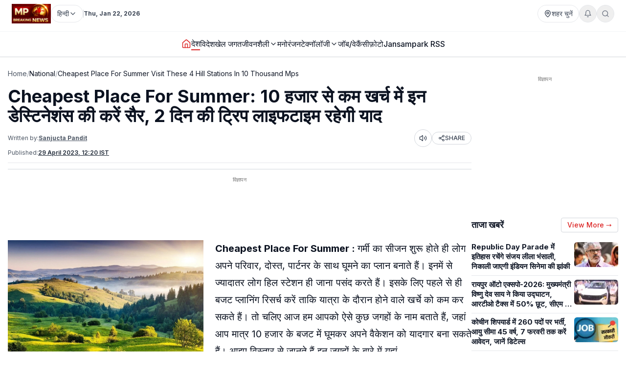

--- FILE ---
content_type: text/html; charset=utf-8
request_url: https://www.mpbreakingnews.in/national/cheapest-place-for-summer-visit-these-4-hill-stations-in-10-thousand-mps
body_size: 48594
content:
<!DOCTYPE html><html lang="hi" class="__variable_f367f3"><head><meta charSet="utf-8"/><meta name="viewport" content="width=device-width, initial-scale=1"/><link rel="preload" as="image" href="https://www.mpbreakingnews.in/wp-content/uploads/2025/11/MpBreakingNews36789194.jpg"/><link rel="preload" as="image" href="https://www.mpbreakingnews.in/wp-content/uploads/2023/04/mpbreaking42459814.jpg" fetchPriority="high"/><link rel="stylesheet" href="/_next/static/css/bac5a21c8aaac55a.css" data-precedence="next"/><link rel="preload" as="script" fetchPriority="low" href="/_next/static/chunks/webpack-70d41db91a7c43ab.js"/><script src="/_next/static/chunks/vendor-91a437d32a109cbe.js" async=""></script><script src="/_next/static/chunks/main-app-a3517e56d0762862.js" async=""></script><script src="/_next/static/chunks/app/(site)/%5B...path%5D/error-063dc7c23f70da29.js" async=""></script><script src="/_next/static/chunks/common-04a1df4653ed9cb7.js" async=""></script><script src="/_next/static/chunks/app/layout-59a2a4f29950b489.js" async=""></script><script src="/_next/static/chunks/app/error-32457c17f8fd597f.js" async=""></script><script src="/_next/static/chunks/ads-84792ed1ed2a875e.js" async=""></script><script src="/_next/static/chunks/app/page-548ffd40192e9af3.js" async=""></script><script src="/_next/static/chunks/app/(site)/%5B...path%5D/page-5633dcf456275fd1.js" async=""></script><link rel="preload" href="https://securepubads.g.doubleclick.net/tag/js/gpt.js" as="script"/><link rel="preload" href="https://www.googletagmanager.com/gtag/js?id=G-LXLVYZ2LFX" as="script"/><link rel="preconnect" href="https://www.mpbreakingnews.in" crossorigin="anonymous"/><link rel="dns-prefetch" href="https://www.mpbreakingnews.in"/><link rel="preconnect" href="https://securepubads.g.doubleclick.net" crossorigin="anonymous"/><link rel="dns-prefetch" href="https://securepubads.g.doubleclick.net"/><link rel="preconnect" href="https://www.googletagservices.com" crossorigin="anonymous"/><link rel="dns-prefetch" href="https://www.googletagservices.com"/><link rel="dns-prefetch" href="https://www.google-analytics.com"/><link rel="dns-prefetch" href="https://www.googletagmanager.com"/><link rel="preconnect" href="https://sb.scorecardresearch.com" crossorigin="anonymous"/><link rel="dns-prefetch" href="https://sb.scorecardresearch.com"/><link rel="preconnect" href="https://videos.files.wordpress.com" crossorigin="anonymous"/><link rel="dns-prefetch" href="https://videos.files.wordpress.com"/><link rel="preconnect" href="https://video.wordpress.com" crossorigin="anonymous"/><link rel="dns-prefetch" href="https://video.wordpress.com"/><link rel="dns-prefetch" href="https://i0.wp.com"/><link rel="preconnect" href="https://platform.twitter.com" crossorigin="anonymous"/><link rel="dns-prefetch" href="https://platform.twitter.com"/><link rel="preconnect" href="https://syndication.twitter.com" crossorigin="anonymous"/><link rel="dns-prefetch" href="https://syndication.twitter.com"/><link rel="preconnect" href="https://www.instagram.com" crossorigin="anonymous"/><link rel="dns-prefetch" href="https://www.instagram.com"/><meta name="robots" content="max-image-preview:large"/><title>Cheapest Place For Summer: 10 हजार से कम खर्च में इन डेस्टिनेशंस की करें सैर, 2 दिन की ट्रिप लाइफटाइम रहेगी याद |</title><meta name="description" content="Cheapest Place For Summer: आज हम आपको ऐसे कुछ जगहों के नाम बताते हैं, जहां आप मात्र 10 हजार के बजट में घूमकर अपने वैकेशन को यादगार बना सकते हैं।"/><meta name="robots" content="max-image-preview:large"/><meta name="keywords" content="Cheapest Place For Summer,cheapest summer holiday destinations,hill stations,travel news,travel tips,tourist destinations,मसूरी,नैनीताल,कुल्‍लू"/><meta name="article:publisher" content="https://www.facebook.com/MPBreakingNews/"/><meta name="article:tag" content="Trending-News"/><meta name="article:section" content="देश"/><meta name="fb:app_id" content="107037020738202"/><meta name="twitter:label1" content="Written by"/><meta name="twitter:data1" content="Sanjucta Pandit"/><meta name="twitter:label2" content="Time to read"/><meta name="twitter:data2" content="4 minutes"/><link rel="canonical" href="https://www.mpbreakingnews.in/national/cheapest-place-for-summer-visit-these-4-hill-stations-in-10-thousand-mps"/><meta property="og:title" content="Cheapest Place For Summer: 10 हजार से कम खर्च में इन डेस्टिनेशंस की करें सैर, 2 दिन की ट्रिप लाइफटाइम रहेगी याद"/><meta property="og:description" content="Cheapest Place For Summer: आज हम आपको ऐसे कुछ जगहों के नाम बताते हैं, जहां आप मात्र 10 हजार के बजट में घूमकर अपने वैकेशन को यादगार बना सकते हैं।"/><meta property="og:url" content="https://www.mpbreakingnews.in/national/cheapest-place-for-summer-visit-these-4-hill-stations-in-10-thousand-mps"/><meta property="og:site_name" content="MP Breaking News"/><meta property="og:locale" content="hi_IN"/><meta property="og:image" content="https://www.mpbreakingnews.in/wp-content/uploads/2023/04/mpbreaking42459814.jpg"/><meta property="og:image:width" content="1200"/><meta property="og:image:height" content="700"/><meta property="og:image:alt" content="Cheapest Place For Summer"/><meta property="og:image:type" content="image/jpeg"/><meta property="og:type" content="article"/><meta property="article:published_time" content="2023-04-29T12:20:27+05:30"/><meta property="article:author" content="https://www.facebook.com/profile.php?id=100016924325879"/><meta name="twitter:card" content="summary_large_image"/><meta name="twitter:site" content="@MPBreakingNews"/><meta name="twitter:creator" content="@PanditSanjucta"/><meta name="twitter:title" content="Cheapest Place For Summer: 10 हजार से कम खर्च में इन डेस्टिनेशंस की करें सैर, 2 दिन की ट्रिप लाइफटाइम रहेगी याद |"/><meta name="twitter:description" content="Cheapest Place For Summer: आज हम आपको ऐसे कुछ जगहों के नाम बताते हैं, जहां आप मात्र 10 हजार के बजट में घूमकर अपने वैकेशन को यादगार बना सकते हैं।"/><meta name="twitter:image" content="https://www.mpbreakingnews.in/wp-content/uploads/2023/04/mpbreaking42459814.jpg"/><link rel="shortcut icon" href="https://www.mpbreakingnews.in/wp-content/uploads/2025/11/MpBreakingNews36789194.jpg"/><link rel="icon" href="https://www.mpbreakingnews.in/wp-content/uploads/2025/11/MpBreakingNews36789194.jpg"/><link rel="apple-touch-icon" href="https://www.mpbreakingnews.in/wp-content/uploads/2025/11/MpBreakingNews36789194.jpg"/><meta name="next-size-adjust"/><script>(self.__next_s=self.__next_s||[]).push([0,{"children":"\n            window.dataLayer = window.dataLayer || [];\n            function gtag(){dataLayer.push(arguments);}\n            gtag('js', new Date());\n          ","id":"google-analytics-dataLayer"}])</script><script type="application/ld+json">{"@context":"https://schema.org","@type":"NewsMediaOrganization","name":"MP Breaking News","url":"https://www.mpbreakingnews.in","logo":{"@type":"ImageObject","url":"https://www.mpbreakingnews.in/wp-content/uploads/2025/11/MpBreakingNews36789194.jpg","width":600,"height":60},"description":"MP Breaking News - Your trusted source for breaking news, latest updates, and in-depth coverage of Madhya Pradesh and India.","sameAs":["https://www.facebook.com/MPBreakingNews/","https://x.com/mpbreakingnews","https://www.instagram.com/mpbreakingnews.in/","https://www.youtube.com/@MPBREAKINGNEWS","https://www.mpbreakingnews.in/feed"],"contactPoint":{"@type":"ContactPoint","contactType":"Customer Service","telephone":"+91-9926312887","areaServed":"IN","availableLanguage":["hi"]},"address":{"@type":"PostalAddress","streetAddress":"Flat No. 107, Surendra Residency, Bawadiya Kalan, Pallavi Nagar","addressLocality":"Bhopal","addressRegion":"Madhya Pradesh","postalCode":"462039","addressCountry":"IN"},"telephone":"+91-9926312887","foundingDate":"2020"}</script><script type="application/ld+json">{"@context":"https://schema.org","@type":"WebSite","inLanguage":"hi","name":"MP Breaking News","url":"https://www.mpbreakingnews.in","description":"MP Breaking News - Your trusted source for breaking news, latest updates, and in-depth coverage of Madhya Pradesh and India.","publisher":{"@type":"NewsMediaOrganization","name":"MP Breaking News","logo":{"@type":"ImageObject","url":"https://www.mpbreakingnews.in/wp-content/uploads/2025/11/MpBreakingNews36789194.jpg","width":600,"height":60}},"potentialAction":{"@type":"SearchAction","target":{"@type":"EntryPoint","urlTemplate":"https://www.mpbreakingnews.in/search?q={search_term_string}"},"query-input":"required name=search_term_string"},"sameAs":["https://www.facebook.com/MPBreakingNews/","https://x.com/mpbreakingnews","https://www.instagram.com/mpbreakingnews.in/","https://www.youtube.com/@MPBREAKINGNEWS","https://www.mpbreakingnews.in/feed"]}</script><script src="/_next/static/chunks/polyfills-78c92fac7aa8fdd8.js" noModule=""></script></head><body><header class="sticky top-0 z-[100] border-b border-gray-200 bg-white text-sm shadow-sm md:relative overflow-visible"><div class="md:hidden"><div class="mx-auto flex max-w-5xl items-center justify-between gap-2 px-3 py-2"><div class="flex items-center"><a aria-label="Hindi News" href="/"><img src="https://www.mpbreakingnews.in/wp-content/uploads/2025/11/MpBreakingNews36789194.jpg" alt="Hindi News" class="h-10 w-auto object-contain"/></a></div><div class="flex items-center gap-2"><div class="relative "><button type="button" class="flex h-9 items-center gap-2 px-3 rounded-full border border-gray-200 text-gray-700 text-xs sm:text-sm transition hover:border-gray-300 hover:text-gray-900 whitespace-nowrap bg-white" aria-label="Select City"><svg xmlns="http://www.w3.org/2000/svg" width="24" height="24" viewBox="0 0 24 24" fill="none" stroke="currentColor" stroke-width="2" stroke-linecap="round" stroke-linejoin="round" class="lucide lucide-map-pin h-4 w-4 shrink-0"><path d="M20 10c0 4.993-5.539 10.193-7.399 11.799a1 1 0 0 1-1.202 0C9.539 20.193 4 14.993 4 10a8 8 0 0 1 16 0"></path><circle cx="12" cy="10" r="3"></circle></svg><span>शहर चुनें</span></button></div><div class="relative"><button type="button" class="relative flex h-9 w-9 items-center justify-center rounded-full border border-gray-200 text-gray-500 transition hover:border-gray-300 hover:text-gray-800" aria-label="Notifications"><svg xmlns="http://www.w3.org/2000/svg" width="24" height="24" viewBox="0 0 24 24" fill="none" stroke="currentColor" stroke-width="2" stroke-linecap="round" stroke-linejoin="round" class="lucide lucide-bell h-4 w-4"><path d="M6 8a6 6 0 0 1 12 0c0 7 3 9 3 9H3s3-2 3-9"></path><path d="M10.3 21a1.94 1.94 0 0 0 3.4 0"></path></svg></button></div><button type="button" class="flex h-9 w-9 items-center justify-center rounded-full border border-gray-200 text-gray-500 transition hover:border-gray-300 hover:text-gray-800" aria-label="Search"><svg xmlns="http://www.w3.org/2000/svg" width="24" height="24" viewBox="0 0 24 24" fill="none" stroke="currentColor" stroke-width="2" stroke-linecap="round" stroke-linejoin="round" class="lucide lucide-search h-4 w-4"><circle cx="11" cy="11" r="8"></circle><path d="m21 21-4.3-4.3"></path></svg></button><!--$!--><template data-dgst="BAILOUT_TO_CLIENT_SIDE_RENDERING"></template><!--/$--></div></div><div class="w-full border-t border-gray-100"></div><nav class="flex items-center gap-4 overflow-x-auto px-3 py-3 text-base font-medium text-gray-900"><a class="whitespace-nowrap transition-colors hover:text-red-600 flex items-center relative" href="/"><svg xmlns="http://www.w3.org/2000/svg" width="24" height="24" viewBox="0 0 24 24" fill="none" stroke="currentColor" stroke-width="2" stroke-linecap="round" stroke-linejoin="round" class="lucide lucide-house h-5 w-5 text-red-600"><path d="M15 21v-8a1 1 0 0 0-1-1h-4a1 1 0 0 0-1 1v8"></path><path d="M3 10a2 2 0 0 1 .709-1.528l7-5.999a2 2 0 0 1 2.582 0l7 5.999A2 2 0 0 1 21 10v9a2 2 0 0 1-2 2H5a2 2 0 0 1-2-2z"></path></svg></a><a class="whitespace-nowrap transition-colors hover:text-red-600 flex items-center relative text-gray-900 border-b-2 border-red-600" target="" href="/national"><span>देश</span></a><a class="whitespace-nowrap transition-colors hover:text-red-600 flex items-center relative" target="" href="/international"><span>विदेश</span></a><a class="whitespace-nowrap transition-colors hover:text-red-600 flex items-center relative" target="" href="/sports"><span>खेल जगत</span></a><!--$--><div class="relative" style="z-index:auto"><div class="flex items-center gap-1"><div class="flex items-center gap-1"><a class="whitespace-nowrap transition-colors hover:text-red-600  flex items-center" target="" href="/lifestyle"><span>जीवनशैली</span></a><button type="button" class="flex items-center cursor-pointer border-none bg-transparent p-0 text-inherit font-inherit hover:text-red-600 transition-colors" aria-expanded="false" aria-haspopup="true" aria-label="Toggle submenu"><svg xmlns="http://www.w3.org/2000/svg" width="24" height="24" viewBox="0 0 24 24" fill="none" stroke="currentColor" stroke-width="2" stroke-linecap="round" stroke-linejoin="round" class="lucide lucide-chevron-down h-4 w-4 transition-transform "><path d="m6 9 6 6 6-6"></path></svg></button></div></div></div><!--/$--><a class="whitespace-nowrap transition-colors hover:text-red-600 flex items-center relative" target="" href="/entertainment"><span>मनोरंजन</span></a><!--$--><div class="relative" style="z-index:auto"><div class="flex items-center gap-1"><div class="flex items-center gap-1"><a class="whitespace-nowrap transition-colors hover:text-red-600  flex items-center" target="" href="/technology"><span>टेक्नॉलॉजी</span></a><button type="button" class="flex items-center cursor-pointer border-none bg-transparent p-0 text-inherit font-inherit hover:text-red-600 transition-colors" aria-expanded="false" aria-haspopup="true" aria-label="Toggle submenu"><svg xmlns="http://www.w3.org/2000/svg" width="24" height="24" viewBox="0 0 24 24" fill="none" stroke="currentColor" stroke-width="2" stroke-linecap="round" stroke-linejoin="round" class="lucide lucide-chevron-down h-4 w-4 transition-transform "><path d="m6 9 6 6 6-6"></path></svg></button></div></div></div><!--/$--><a class="whitespace-nowrap transition-colors hover:text-red-600 flex items-center relative" target="" href="/job-vacancy"><span>जॉब/वेकैंसी</span></a><a class="whitespace-nowrap transition-colors hover:text-red-600 flex items-center relative" target="" href="/photogallery"><span>फ़ोटो</span></a><a href="https://mpbreakingnews.in/mp-jansampark-rss" target="_blank" rel="noopener noreferrer" class="whitespace-nowrap transition-colors hover:text-red-600 flex items-center relative">Jansampark RSS</a></nav><div class="w-full border-t border-gray-100"></div></div><div class="hidden md:flex md:flex-col"><div class="mx-auto flex w-full flex-col px-6 py-2" style="max-width:1300px"><div class="flex items-center justify-between mb-2"><div class="flex items-center gap-3"><a aria-label="Hindi News" href="/"><img src="https://www.mpbreakingnews.in/wp-content/uploads/2025/11/MpBreakingNews36789194.jpg" alt="Hindi News" class="h-10 w-auto object-contain"/></a><div class="flex items-center gap-1 text-gray-700 text-sm"><div class="relative" style="z-index:auto"><button type="button" class="flex h-9 items-center gap-2 px-3 rounded-full border border-gray-200 text-gray-700 text-xs sm:text-sm transition hover:border-gray-300 hover:text-gray-900 whitespace-nowrap bg-white" aria-label="Select Language" aria-expanded="false" aria-haspopup="true"><span>हिन्दी</span><svg xmlns="http://www.w3.org/2000/svg" width="24" height="24" viewBox="0 0 24 24" fill="none" stroke="currentColor" stroke-width="2" stroke-linecap="round" stroke-linejoin="round" class="lucide lucide-chevron-down h-4 w-4 transition-transform shrink-0 "><path d="m6 9 6 6 6-6"></path></svg></button></div></div><div class="h-4 w-px bg-gray-300"></div><div class="text-gray-700 text-xs font-bold">Thu, Jan 22, 2026</div></div><div class="flex items-center gap-4 text-sm text-gray-700 shrink-0"><div class="relative "><button type="button" class="flex h-9 items-center gap-2 px-3 rounded-full border border-gray-200 text-gray-700 text-xs sm:text-sm transition hover:border-gray-300 hover:text-gray-900 whitespace-nowrap bg-white" aria-label="Select City"><svg xmlns="http://www.w3.org/2000/svg" width="24" height="24" viewBox="0 0 24 24" fill="none" stroke="currentColor" stroke-width="2" stroke-linecap="round" stroke-linejoin="round" class="lucide lucide-map-pin h-4 w-4 shrink-0"><path d="M20 10c0 4.993-5.539 10.193-7.399 11.799a1 1 0 0 1-1.202 0C9.539 20.193 4 14.993 4 10a8 8 0 0 1 16 0"></path><circle cx="12" cy="10" r="3"></circle></svg><span>शहर चुनें</span></button></div><div class="relative"><button type="button" class="relative flex h-9 w-9 items-center justify-center rounded-full border border-gray-200 text-gray-500 transition hover:border-gray-300 hover:text-gray-800" aria-label="Notifications"><svg xmlns="http://www.w3.org/2000/svg" width="24" height="24" viewBox="0 0 24 24" fill="none" stroke="currentColor" stroke-width="2" stroke-linecap="round" stroke-linejoin="round" class="lucide lucide-bell h-4 w-4"><path d="M6 8a6 6 0 0 1 12 0c0 7 3 9 3 9H3s3-2 3-9"></path><path d="M10.3 21a1.94 1.94 0 0 0 3.4 0"></path></svg></button></div><button type="button" class="flex h-9 w-9 items-center justify-center rounded-full border border-gray-200 text-gray-500 transition hover:border-gray-300 hover:text-gray-800" aria-label="Search"><svg xmlns="http://www.w3.org/2000/svg" width="24" height="24" viewBox="0 0 24 24" fill="none" stroke="currentColor" stroke-width="2" stroke-linecap="round" stroke-linejoin="round" class="lucide lucide-search h-4 w-4"><circle cx="11" cy="11" r="8"></circle><path d="m21 21-4.3-4.3"></path></svg></button></div></div></div><div class="w-full border-t border-gray-100"></div><div class="mx-auto flex w-full px-6 py-3 relative justify-center" style="max-width:1300px;overflow:visible;z-index:100"><nav class="flex items-center justify-center gap-6 text-base font-medium text-gray-900 overflow-x-auto [&amp;::-webkit-scrollbar]:hidden [-ms-overflow-style:none] [scrollbar-width:none]" style="overflow-y:visible"><a class="transition-colors hover:text-red-600 whitespace-nowrap flex items-center relative" href="/"><svg xmlns="http://www.w3.org/2000/svg" width="24" height="24" viewBox="0 0 24 24" fill="none" stroke="currentColor" stroke-width="2" stroke-linecap="round" stroke-linejoin="round" class="lucide lucide-house h-5 w-5 text-red-600"><path d="M15 21v-8a1 1 0 0 0-1-1h-4a1 1 0 0 0-1 1v8"></path><path d="M3 10a2 2 0 0 1 .709-1.528l7-5.999a2 2 0 0 1 2.582 0l7 5.999A2 2 0 0 1 21 10v9a2 2 0 0 1-2 2H5a2 2 0 0 1-2-2z"></path></svg></a><a class="transition-colors hover:text-red-600 whitespace-nowrap flex items-center relative text-gray-900 border-b-2 border-red-600" target="" href="/national"><span>देश</span></a><a class="transition-colors hover:text-red-600 whitespace-nowrap flex items-center relative" target="" href="/international"><span>विदेश</span></a><a class="transition-colors hover:text-red-600 whitespace-nowrap flex items-center relative" target="" href="/sports"><span>खेल जगत</span></a><!--$--><div class="relative" style="z-index:auto"><div class="flex items-center gap-1"><div class="flex items-center gap-1"><a class="transition-colors hover:text-red-600 whitespace-nowrap  flex items-center" target="" href="/lifestyle"><span>जीवनशैली</span></a><button type="button" class="flex items-center cursor-pointer border-none bg-transparent p-0 text-inherit font-inherit hover:text-red-600 transition-colors" aria-expanded="false" aria-haspopup="true" aria-label="Toggle submenu"><svg xmlns="http://www.w3.org/2000/svg" width="24" height="24" viewBox="0 0 24 24" fill="none" stroke="currentColor" stroke-width="2" stroke-linecap="round" stroke-linejoin="round" class="lucide lucide-chevron-down h-4 w-4 transition-transform "><path d="m6 9 6 6 6-6"></path></svg></button></div></div></div><!--/$--><a class="transition-colors hover:text-red-600 whitespace-nowrap flex items-center relative" target="" href="/entertainment"><span>मनोरंजन</span></a><!--$--><div class="relative" style="z-index:auto"><div class="flex items-center gap-1"><div class="flex items-center gap-1"><a class="transition-colors hover:text-red-600 whitespace-nowrap  flex items-center" target="" href="/technology"><span>टेक्नॉलॉजी</span></a><button type="button" class="flex items-center cursor-pointer border-none bg-transparent p-0 text-inherit font-inherit hover:text-red-600 transition-colors" aria-expanded="false" aria-haspopup="true" aria-label="Toggle submenu"><svg xmlns="http://www.w3.org/2000/svg" width="24" height="24" viewBox="0 0 24 24" fill="none" stroke="currentColor" stroke-width="2" stroke-linecap="round" stroke-linejoin="round" class="lucide lucide-chevron-down h-4 w-4 transition-transform "><path d="m6 9 6 6 6-6"></path></svg></button></div></div></div><!--/$--><a class="transition-colors hover:text-red-600 whitespace-nowrap flex items-center relative" target="" href="/job-vacancy"><span>जॉब/वेकैंसी</span></a><a class="transition-colors hover:text-red-600 whitespace-nowrap flex items-center relative" target="" href="/photogallery"><span>फ़ोटो</span></a><a href="https://mpbreakingnews.in/mp-jansampark-rss" target="_blank" rel="noopener noreferrer" class="transition-colors hover:text-red-600 whitespace-nowrap flex items-center relative">Jansampark RSS</a></nav></div><div class="w-full border-t border-gray-100"></div></div></header><main><div class="container pt-1 md:pt-6 pb-6"><div class="flex flex-col lg:flex-row gap-6"><article class="flex-1 min-w-0 md:overflow-visible"><nav class="flex items-center gap-2 text-sm text-gray-600 mb-4 overflow-x-auto [&amp;::-webkit-scrollbar]:hidden [-ms-overflow-style:none] [scrollbar-width:none] whitespace-nowrap" aria-label="Breadcrumb"><a class="hover:text-red-600 transition flex-shrink-0" href="/">Home</a><span class="text-gray-400 flex-shrink-0">/</span><a class="text-gray-900 hover:text-red-600 transition flex-shrink-0" href="/national">National</a><span class="text-gray-400 flex-shrink-0">/</span><span class="text-gray-900 flex-shrink-0">Cheapest Place For Summer Visit These 4 Hill Stations In 10 Thousand Mps</span></nav><script type="application/ld+json">{"@context":"https://schema.org","@type":"BreadcrumbList","itemListElement":[{"@type":"ListItem","position":1,"name":"Home","item":"https://www.mpbreakingnews.in"},{"@type":"ListItem","position":2,"name":"National","item":"https://www.mpbreakingnews.in/national"},{"@type":"ListItem","position":3,"name":"cheapest place for summer visit these 4 hill stations in 10 thousand mps","item":"https://www.mpbreakingnews.in/national/cheapest-place-for-summer-visit-these-4-hill-stations-in-10-thousand-mps"}]}</script><script type="application/ld+json">{"@context":"https://schema.org","@type":"ProfilePage","inLanguage":"hi","mainEntity":{"@type":"Person","name":"Sanjucta Pandit","@id":"https://www.mpbreakingnews.in/author/sanjucta_mpbreaking"},"url":"https://www.mpbreakingnews.in/author/sanjucta_mpbreaking","hasPart":{"@type":"WebPageElement","headline":"Cheapest Place For Summer: 10 हजार से कम खर्च में इन डेस्टिनेशंस की करें सैर, 2 दिन की ट्रिप लाइफटाइम रहेगी याद","url":"https://www.mpbreakingnews.in/national/cheapest-place-for-summer-visit-these-4-hill-stations-in-10-thousand-mps"},"datePublished":"2023-04-29T12:20:27+05:30","author":{"@type":"Person","name":"Sanjucta Pandit","@id":"https://www.mpbreakingnews.in/author/sanjucta_mpbreaking"}}</script><div class="flex items-center gap-3 mb-2 flex-wrap"><h1 class="text-3xl md:text-4xl font-bold" itemProp="headline">Cheapest Place For Summer: 10 हजार से कम खर्च में इन डेस्टिनेशंस की करें सैर, 2 दिन की ट्रिप लाइफटाइम रहेगी याद</h1></div><div class="text-xs text-gray-600 mb-3 space-y-1"><div class="flex flex-wrap items-center justify-between gap-2"><div class="flex flex-wrap items-center gap-2"><span>Written by:</span><a class="font-bold underline hover:text-red-600 transition-colors" href="/author/sanjucta_mpbreaking">Sanjucta Pandit</a></div><div class="flex items-center gap-2"><button type="button" class="flex h-9 w-9 items-center justify-center rounded-full border border-gray-300 bg-white text-gray-700 hover:bg-gray-50 transition-colors active:bg-gray-100" aria-label="Listen to article" title="Listen to article"><svg xmlns="http://www.w3.org/2000/svg" width="24" height="24" viewBox="0 0 24 24" fill="none" stroke="currentColor" stroke-width="2" stroke-linecap="round" stroke-linejoin="round" class="lucide lucide-volume2 w-4 h-4"><path d="M11 4.702a.705.705 0 0 0-1.203-.498L6.413 7.587A1.4 1.4 0 0 1 5.416 8H3a1 1 0 0 0-1 1v6a1 1 0 0 0 1 1h2.416a1.4 1.4 0 0 1 .997.413l3.383 3.384A.705.705 0 0 0 11 19.298z"></path><path d="M16 9a5 5 0 0 1 0 6"></path><path d="M19.364 18.364a9 9 0 0 0 0-12.728"></path></svg><span class="sr-only">Listen</span></button><button type="button" class="flex items-center gap-1 px-3 py-1 rounded-full border border-gray-300 bg-white text-gray-700 hover:bg-gray-50 transition-colors text-xs font-medium active:bg-gray-100" aria-label="Share article" title="Share article"><svg xmlns="http://www.w3.org/2000/svg" width="24" height="24" viewBox="0 0 24 24" fill="none" stroke="currentColor" stroke-width="2" stroke-linecap="round" stroke-linejoin="round" class="lucide lucide-share2 w-3.5 h-3.5"><circle cx="18" cy="5" r="3"></circle><circle cx="6" cy="12" r="3"></circle><circle cx="18" cy="19" r="3"></circle><line x1="8.59" x2="15.42" y1="13.51" y2="17.49"></line><line x1="15.41" x2="8.59" y1="6.51" y2="10.49"></line></svg>SHARE</button></div></div><div class="flex flex-wrap items-center gap-4 text-xs text-gray-600 mb-4 border-b border-gray-200 pb-3"><div class="flex items-center gap-2"><span>Published:</span><time dateTime="2023-04-29T12:20:27+05:30" itemProp="datePublished" class="font-bold underline">29 April 2023 at 12:20 IST</time></div></div></div><div class="border-t border-gray-300 mb-4"></div><!--$--><div class="mb-6 hidden md:block"><!--$!--><template data-dgst="BAILOUT_TO_CLIENT_SIDE_RENDERING"></template><div class="mb-6 mt-4 flex items-center justify-center" style="min-height:250px"><div class="w-10 h-10 border-3 border-gray-300 border-t-gray-500 rounded-full animate-spin"></div></div><!--/$--></div><!--/$--><!--$--><div class="mb-6 md:hidden"><!--$!--><template data-dgst="BAILOUT_TO_CLIENT_SIDE_RENDERING"></template><div class="mb-6 mt-4 flex items-center justify-center" style="min-height:250px"><div class="w-10 h-10 border-3 border-gray-300 border-t-gray-500 rounded-full animate-spin"></div></div><!--/$--></div><!--/$--><div class="relative md:overflow-visible"><div class="mb-4 md:float-left md:mr-4 w-full md:max-w-[1920px] md:w-full md:shrink-0"><div class="relative w-full rounded-md mb-2 overflow-hidden bg-gray-200" style="aspect-ratio:16/9;width:100%"><img src="https://www.mpbreakingnews.in/wp-content/uploads/2023/04/mpbreaking42459814.jpg" alt="Cheapest Place For Summer: 10 हजार से कम खर्च में इन डेस्टिनेशंस की करें सैर, 2 दिन की ट्रिप लाइफटाइम रहेगी याद" class="w-full h-full object-cover" loading="eager" fetchPriority="high" width="1920" height="1080" style="aspect-ratio:16/9;object-fit:cover;display:block;width:100%;height:auto" decoding="async"/></div></div><div class="article-content" style="line-height:1.75;font-size:20px" itemProp="articleBody"><p><strong>Cheapest Place For Summer : </strong>गर्मी का सीजन शुरू होते ही लोग अपने परिवार, दोस्त, पार्टनर के साथ घूमने का प्लान बनाते हैं। इनमें से ज्यादातर लोग हिल स्टेशन ही जाना पसंद करते हैं। इसके लिए पहले से ही बजट प्लानिंग रिसर्च करें ताकि यात्रा के दौरान होने वाले खर्चे को कम कर सकते हैं। तो चलिए आज हम आपको ऐसे कुछ जगहों के नाम बताते हैं, जहां आप मात्र 10 हजार के बजट में घूमकर अपने वैकेशन को यादगार बना सकते हैं। आइए विस्तार से जानते हैं इन जगहों के बारे में यहां&#8230;</p>
<div class="group w-full text-gray-800 dark:text-gray-100 border-b border-black/10 dark:border-gray-900/50 dark:bg-gray-800">
<div class="text-base gap-4 md:gap-6 md:max-w-2xl lg:max-w-xl xl:max-w-3xl p-4 md:py-6 flex lg:px-0 m-auto">
<div class="relative flex w-[calc(100%-50px)] flex-col gap-1 md:gap-3 lg:w-[calc(100%-115px)]">
<div class="flex flex-grow flex-col gap-3">
<h2 class="min-h-[20px] flex flex-col items-start gap-4 whitespace-pre-wrap break-words"><strong>कुल्‍लू, हिमाचल प्रदेश</strong></h2>
<div class="min-h-[20px] flex flex-col items-start gap-4 whitespace-pre-wrap break-words">कुल्लू हिमाचल प्रदेश के एक प्रसिद्ध पर्यटन स्थल है। यह शहर पर्वतीय इलाके में स्थित है और उत्तराखंड से लगभग 230 किलोमीटर दूर है। कुल्लू का मौसम खूबसूरत होता है और यह आमतौर पर मई से जून तक का समय बेस्ट माना जाता है। कुल्लू में बहुत से पर्यटन स्थल हैं जैसे कि कुल्लू दुर्ग, जगननाथ टेम्पल, रागीनी माता मंदिर, शीष महल, नागगार दुर्ग आदि। यह जगह आपके बजट के अनुसार एक दम फिट बैठगा। साथ ही, आप इसका आनंद भी उठा सकते हैं।</div>
</div>
<div class="text-gray-400 flex self-end lg:self-center justify-center mt-2 gap-2 md:gap-3 lg:gap-1 lg:absolute lg:top-0 lg:translate-x-full lg:right-0 lg:mt-0 lg:pl-2 visible">
<h2><strong>खज्जियार, हिमाचल प्रदेश</strong></h2>
<p>खज्जियार हिमाचल प्रदेश के चंबा जिले में स्थित एक छोटी नगरी है जो अपनी सुंदरता और वन्य जीवन से मशहूर है। यह एक पहाड़ी स्थान है जो दर्शकों को ग्लेशियर एंड फ्रेश एयर का आनंद देता है। यह एक सुंदर झील के आसपास घूमने के लिए भी मशहूर है जो चारों ओर से ऊंची पहाड़ियों से घिरी हुई है।</p>
<div class="group w-full text-gray-800 dark:text-gray-100 border-b border-black/10 dark:border-gray-900/50 dark:bg-gray-800">
<div class="text-base gap-4 md:gap-6 md:max-w-2xl lg:max-w-xl xl:max-w-3xl p-4 md:py-6 flex lg:px-0 m-auto">
<div class="relative flex w-[calc(100%-50px)] flex-col gap-1 md:gap-3 lg:w-[calc(100%-115px)]">
<div class="flex flex-grow flex-col gap-3">
<h2 class="min-h-[20px] flex flex-col items-start gap-4 whitespace-pre-wrap break-words"><strong>नैनीताल, उत्तराखंड</strong></h2>
</div>
<div class="flex justify-between lg:block">
<p>नैनीताल उत्तराखंड राज्य के उत्तराखंड जिले में स्थित है और यह एक प्रसिद्ध पर्यटन स्थल है। यह एक छोटे से शहर है जो ताल और पहाड़ों के बीच में स्थित है। यह उत्तराखंड की सबसे लोकप्रिय पर्यटक स्थलों में से एक है जैसे नैनी झील, टिफिन टॉप, नैनी पीक, नैनीताल मंदिर, नैनीताल हिमशिखर ट्रेक आदि। नैनीताल में आप शिकारीदेवी वन्यजीव अभयारण्य भी देख सकते हैं।</p>
<p>नैनीताल घूमने के लिए सही समय मार्च से जून तक होता है। इस समय आपको यहां का मौसम बहुत ही सुहावना मिलता है। जून और सितंबर के महीनों में भी आप यहां जा सकते हैं। नैनीताल आसानी से पहुंचे जा सकते हैं, उत्तराखंड के हल्द्वानी रेलवे स्टेशन से केंद्रीय सड़क मार्ग से नैनीताल तक की दूरी लगभग 34 किलोमीटर है।</p>
<div class="group w-full text-gray-800 dark:text-gray-100 border-b border-black/10 dark:border-gray-900/50 dark:bg-gray-800">
<div class="text-base gap-4 md:gap-6 md:max-w-2xl lg:max-w-xl xl:max-w-3xl p-4 md:py-6 flex lg:px-0 m-auto">
<div class="relative flex w-[calc(100%-50px)] flex-col gap-1 md:gap-3 lg:w-[calc(100%-115px)]">
<div class="flex flex-grow flex-col gap-3">
<h2 class="min-h-[20px] flex flex-col items-start gap-4 whitespace-pre-wrap break-words"><strong>मसूरी, उत्तराखंड</strong></h2>
</div>
</div>
</div>
</div>
<p>मसूरी उत्तराखंड के गर्मी के मौसम में भी एक अच्छी बजट डेस्टिनेशन है। यहां आप शानदार पर्वतीय दृश्यों, आरामदायक छात्रावासों, भोजन और आकर्षणों के लिए जाने जाते हैं। यहां आप कैम्पिंग, ट्रेकिंग, हाइकिंग और नेचुर वॉक के अनुभव का भी लुफ्त उठा सकते हैं। आप मसूरी जाने के लिए अपने बजट को कम रख सकते हैं क्योंकि यहां कुछ सस्ते होटल और छात्रावास होते हैं।</p>
<h2><strong>दिल्ली- NCR से नजदीक</strong></h2>
<p>ये सभी जगहें दिल्ली और एनसीआर से नजदीक हैं और बजट फ्रेंडली होते हुए भी ये सभी जगहें बहुत ही सुंदर व आकर्षक होती हैं। यदि आप बजट में रहकर एक सुंदर स्थान ढूंढ रहे हैं तो ये सभी जगहें आपके लिए सही हो सकती है। आप खुद के बजट के अनुसार होटल, फूड और साइटसींग चुन सकते हैं और इन जगहों के ब्यूटी को खुबसूरती से अपने नजरों में जीत सकते हैं।</p>
<p><strong>(Disclaimer: यहां मुहैया सूचना अलग-अलग जानकारियों पर आधारित है। MP Breaking News किसी भी तरह की जानकारी की पुष्टि नहीं करता है।)</strong></p>
</div>
</div>
</div>
</div>
</div>
</div>
</div>
</div>
</div></div><div class="related-news-container" style="display:none;visibility:hidden"><div class="related-news-section my-8 w-full" style="margin-top:1rem;margin-bottom:2rem"><div style="background-color:#F5F5F5;border-radius:0.5rem;padding:1rem;width:100%"><h2 class="text-xl font-bold text-gray-900 mb-6" style="font-size:1.25rem;font-weight:bold;color:#111827;margin-top:0;margin-bottom:0.5rem;text-align:left">ये भी पढ़ें</h2><div class="related-news-grid" style="border:1px solid #e5e7eb;border-radius:0.375rem;overflow:hidden;width:100%;background-color:#ffffff"><article style="display:flex;gap:0.75rem;align-items:flex-start;width:100%;padding:1rem;border-bottom:1px solid #d1d5db;border-right:none" class="md:border-r border-gray-300"><div class="hidden md:flex" style="flex-shrink:0;width:2.5rem;height:2rem;align-items:flex-start;justify-content:flex-start;padding-top:0.125rem"><span style="color:#9ca3af;font-size:2rem;font-weight:normal;line-height:1">1</span></div><div style="flex:1 1 0%;min-width:0;display:flex;gap:0.75rem;align-items:flex-start"><div style="flex:1 1 0%;min-width:0"><h3 style="font-size:15px;font-weight:600;color:#111827;line-height:1.375;margin:0;display:-webkit-box;-webkit-line-clamp:3;-webkit-box-orient:vertical;overflow:hidden"><a class="hover:text-red-600 transition-colors block" style="color:inherit;text-decoration:none" href="/national/west-bengal-sir-eci-directs-authorities-to-strictly-implement-the-supreme-court-order-28-856022"><span>बंगाल SIR को लेकर ECI का बड़ा कदम, अधिकारियों को निर्देश जारी, 24 जनवरी तक करना होगा ये काम</span></a></h3></div><a style="flex-shrink:0;display:flex;align-items:center;justify-content:center;width:80px;height:50px" aria-label="बंगाल SIR को लेकर ECI का बड़ा कदम, अधिकारियों को निर्देश जारी, 24 जनवरी तक करना होगा ये काम" href="/national/west-bengal-sir-eci-directs-authorities-to-strictly-implement-the-supreme-court-order-28-856022"><img alt="बंगाल SIR को लेकर ECI का बड़ा कदम, अधिकारियों को निर्देश जारी, 24 जनवरी तक करना होगा ये काम" loading="lazy" width="80" height="50" decoding="async" data-nimg="1" class="rounded-md object-cover" style="color:transparent;width:80px;height:50px;min-width:80px;max-width:80px;min-height:50px;max-height:50px;object-fit:cover;object-position:center center;flex-shrink:0;display:block;margin:auto" sizes="80px" srcSet="/_next/image?url=https%3A%2F%2Fwww.mpbreakingnews.in%2Fwp-content%2Fuploads%2F2025%2F12%2FMpBreakingNews44550288-768x432.jpg&amp;w=16&amp;q=75 16w, /_next/image?url=https%3A%2F%2Fwww.mpbreakingnews.in%2Fwp-content%2Fuploads%2F2025%2F12%2FMpBreakingNews44550288-768x432.jpg&amp;w=32&amp;q=75 32w, /_next/image?url=https%3A%2F%2Fwww.mpbreakingnews.in%2Fwp-content%2Fuploads%2F2025%2F12%2FMpBreakingNews44550288-768x432.jpg&amp;w=48&amp;q=75 48w, /_next/image?url=https%3A%2F%2Fwww.mpbreakingnews.in%2Fwp-content%2Fuploads%2F2025%2F12%2FMpBreakingNews44550288-768x432.jpg&amp;w=64&amp;q=75 64w, /_next/image?url=https%3A%2F%2Fwww.mpbreakingnews.in%2Fwp-content%2Fuploads%2F2025%2F12%2FMpBreakingNews44550288-768x432.jpg&amp;w=96&amp;q=75 96w, /_next/image?url=https%3A%2F%2Fwww.mpbreakingnews.in%2Fwp-content%2Fuploads%2F2025%2F12%2FMpBreakingNews44550288-768x432.jpg&amp;w=128&amp;q=75 128w, /_next/image?url=https%3A%2F%2Fwww.mpbreakingnews.in%2Fwp-content%2Fuploads%2F2025%2F12%2FMpBreakingNews44550288-768x432.jpg&amp;w=256&amp;q=75 256w, /_next/image?url=https%3A%2F%2Fwww.mpbreakingnews.in%2Fwp-content%2Fuploads%2F2025%2F12%2FMpBreakingNews44550288-768x432.jpg&amp;w=384&amp;q=75 384w, /_next/image?url=https%3A%2F%2Fwww.mpbreakingnews.in%2Fwp-content%2Fuploads%2F2025%2F12%2FMpBreakingNews44550288-768x432.jpg&amp;w=640&amp;q=75 640w, /_next/image?url=https%3A%2F%2Fwww.mpbreakingnews.in%2Fwp-content%2Fuploads%2F2025%2F12%2FMpBreakingNews44550288-768x432.jpg&amp;w=750&amp;q=75 750w, /_next/image?url=https%3A%2F%2Fwww.mpbreakingnews.in%2Fwp-content%2Fuploads%2F2025%2F12%2FMpBreakingNews44550288-768x432.jpg&amp;w=828&amp;q=75 828w, /_next/image?url=https%3A%2F%2Fwww.mpbreakingnews.in%2Fwp-content%2Fuploads%2F2025%2F12%2FMpBreakingNews44550288-768x432.jpg&amp;w=1080&amp;q=75 1080w, /_next/image?url=https%3A%2F%2Fwww.mpbreakingnews.in%2Fwp-content%2Fuploads%2F2025%2F12%2FMpBreakingNews44550288-768x432.jpg&amp;w=1200&amp;q=75 1200w, /_next/image?url=https%3A%2F%2Fwww.mpbreakingnews.in%2Fwp-content%2Fuploads%2F2025%2F12%2FMpBreakingNews44550288-768x432.jpg&amp;w=1920&amp;q=75 1920w, /_next/image?url=https%3A%2F%2Fwww.mpbreakingnews.in%2Fwp-content%2Fuploads%2F2025%2F12%2FMpBreakingNews44550288-768x432.jpg&amp;w=2048&amp;q=75 2048w, /_next/image?url=https%3A%2F%2Fwww.mpbreakingnews.in%2Fwp-content%2Fuploads%2F2025%2F12%2FMpBreakingNews44550288-768x432.jpg&amp;w=3840&amp;q=75 3840w" src="/_next/image?url=https%3A%2F%2Fwww.mpbreakingnews.in%2Fwp-content%2Fuploads%2F2025%2F12%2FMpBreakingNews44550288-768x432.jpg&amp;w=3840&amp;q=75"/></a></div></article><article style="display:flex;gap:0.75rem;align-items:flex-start;width:100%;padding:1rem;border-bottom:1px solid #d1d5db;border-right:none" class=""><div class="hidden md:flex" style="flex-shrink:0;width:2.5rem;height:2rem;align-items:flex-start;justify-content:flex-start;padding-top:0.125rem"><span style="color:#9ca3af;font-size:2rem;font-weight:normal;line-height:1">2</span></div><div style="flex:1 1 0%;min-width:0;display:flex;gap:0.75rem;align-items:flex-start"><div style="flex:1 1 0%;min-width:0"><h3 style="font-size:15px;font-weight:600;color:#111827;line-height:1.375;margin:0;display:-webkit-box;-webkit-line-clamp:3;-webkit-box-orient:vertical;overflow:hidden"><a class="hover:text-red-600 transition-colors block" style="color:inherit;text-decoration:none" href="/national/ed-action-in-west-bengal-ssc-teacher-recruitment-scam-rs-698-crore-assests-attached-28-855968"><span>पश्चिम बंगाल SSC शिक्षक भर्ती घोटाले में ED का बड़ा एक्शन, 698 करोड़ की संपत्ति अटैच</span></a></h3></div><a style="flex-shrink:0;display:flex;align-items:center;justify-content:center;width:80px;height:50px" aria-label="पश्चिम बंगाल SSC शिक्षक भर्ती घोटाले में ED का बड़ा एक्शन, 698 करोड़ की संपत्ति अटैच" href="/national/ed-action-in-west-bengal-ssc-teacher-recruitment-scam-rs-698-crore-assests-attached-28-855968"><img alt="पश्चिम बंगाल SSC शिक्षक भर्ती घोटाले में ED का बड़ा एक्शन, 698 करोड़ की संपत्ति अटैच" loading="lazy" width="80" height="50" decoding="async" data-nimg="1" class="rounded-md object-cover" style="color:transparent;width:80px;height:50px;min-width:80px;max-width:80px;min-height:50px;max-height:50px;object-fit:cover;object-position:center center;flex-shrink:0;display:block;margin:auto" sizes="80px" srcSet="/_next/image?url=https%3A%2F%2Fwww.mpbreakingnews.in%2Fwp-content%2Fuploads%2F2026%2F01%2FMpBreakingNews37661800-768x432.jpg&amp;w=16&amp;q=75 16w, /_next/image?url=https%3A%2F%2Fwww.mpbreakingnews.in%2Fwp-content%2Fuploads%2F2026%2F01%2FMpBreakingNews37661800-768x432.jpg&amp;w=32&amp;q=75 32w, /_next/image?url=https%3A%2F%2Fwww.mpbreakingnews.in%2Fwp-content%2Fuploads%2F2026%2F01%2FMpBreakingNews37661800-768x432.jpg&amp;w=48&amp;q=75 48w, /_next/image?url=https%3A%2F%2Fwww.mpbreakingnews.in%2Fwp-content%2Fuploads%2F2026%2F01%2FMpBreakingNews37661800-768x432.jpg&amp;w=64&amp;q=75 64w, /_next/image?url=https%3A%2F%2Fwww.mpbreakingnews.in%2Fwp-content%2Fuploads%2F2026%2F01%2FMpBreakingNews37661800-768x432.jpg&amp;w=96&amp;q=75 96w, /_next/image?url=https%3A%2F%2Fwww.mpbreakingnews.in%2Fwp-content%2Fuploads%2F2026%2F01%2FMpBreakingNews37661800-768x432.jpg&amp;w=128&amp;q=75 128w, /_next/image?url=https%3A%2F%2Fwww.mpbreakingnews.in%2Fwp-content%2Fuploads%2F2026%2F01%2FMpBreakingNews37661800-768x432.jpg&amp;w=256&amp;q=75 256w, /_next/image?url=https%3A%2F%2Fwww.mpbreakingnews.in%2Fwp-content%2Fuploads%2F2026%2F01%2FMpBreakingNews37661800-768x432.jpg&amp;w=384&amp;q=75 384w, /_next/image?url=https%3A%2F%2Fwww.mpbreakingnews.in%2Fwp-content%2Fuploads%2F2026%2F01%2FMpBreakingNews37661800-768x432.jpg&amp;w=640&amp;q=75 640w, /_next/image?url=https%3A%2F%2Fwww.mpbreakingnews.in%2Fwp-content%2Fuploads%2F2026%2F01%2FMpBreakingNews37661800-768x432.jpg&amp;w=750&amp;q=75 750w, /_next/image?url=https%3A%2F%2Fwww.mpbreakingnews.in%2Fwp-content%2Fuploads%2F2026%2F01%2FMpBreakingNews37661800-768x432.jpg&amp;w=828&amp;q=75 828w, /_next/image?url=https%3A%2F%2Fwww.mpbreakingnews.in%2Fwp-content%2Fuploads%2F2026%2F01%2FMpBreakingNews37661800-768x432.jpg&amp;w=1080&amp;q=75 1080w, /_next/image?url=https%3A%2F%2Fwww.mpbreakingnews.in%2Fwp-content%2Fuploads%2F2026%2F01%2FMpBreakingNews37661800-768x432.jpg&amp;w=1200&amp;q=75 1200w, /_next/image?url=https%3A%2F%2Fwww.mpbreakingnews.in%2Fwp-content%2Fuploads%2F2026%2F01%2FMpBreakingNews37661800-768x432.jpg&amp;w=1920&amp;q=75 1920w, /_next/image?url=https%3A%2F%2Fwww.mpbreakingnews.in%2Fwp-content%2Fuploads%2F2026%2F01%2FMpBreakingNews37661800-768x432.jpg&amp;w=2048&amp;q=75 2048w, /_next/image?url=https%3A%2F%2Fwww.mpbreakingnews.in%2Fwp-content%2Fuploads%2F2026%2F01%2FMpBreakingNews37661800-768x432.jpg&amp;w=3840&amp;q=75 3840w" src="/_next/image?url=https%3A%2F%2Fwww.mpbreakingnews.in%2Fwp-content%2Fuploads%2F2026%2F01%2FMpBreakingNews37661800-768x432.jpg&amp;w=3840&amp;q=75"/></a></div></article><article style="display:flex;gap:0.75rem;align-items:flex-start;width:100%;padding:1rem;border-bottom:1px solid #d1d5db;border-right:none" class="md:border-r border-gray-300"><div class="hidden md:flex" style="flex-shrink:0;width:2.5rem;height:2rem;align-items:flex-start;justify-content:flex-start;padding-top:0.125rem"><span style="color:#9ca3af;font-size:2rem;font-weight:normal;line-height:1">3</span></div><div style="flex:1 1 0%;min-width:0;display:flex;gap:0.75rem;align-items:flex-start"><div style="flex:1 1 0%;min-width:0"><h3 style="font-size:15px;font-weight:600;color:#111827;line-height:1.375;margin:0;display:-webkit-box;-webkit-line-clamp:3;-webkit-box-orient:vertical;overflow:hidden"><a class="hover:text-red-600 transition-colors block" style="color:inherit;text-decoration:none" href="/national/ias-transfer-2026-these-20-officers-got-new-posting-order-issued-know-details-28-855921"><span>IAS Transfer: नौकरशाही में बदलाव, एक साथ हुआ 20 आईएएस अधिकारियों का तबादला, देखें लिस्ट </span></a></h3></div><a style="flex-shrink:0;display:flex;align-items:center;justify-content:center;width:80px;height:50px" aria-label="IAS Transfer: नौकरशाही में बदलाव, एक साथ हुआ 20 आईएएस अधिकारियों का तबादला, देखें लिस्ट " href="/national/ias-transfer-2026-these-20-officers-got-new-posting-order-issued-know-details-28-855921"><img alt="IAS Transfer: नौकरशाही में बदलाव, एक साथ हुआ 20 आईएएस अधिकारियों का तबादला, देखें लिस्ट" loading="lazy" width="80" height="50" decoding="async" data-nimg="1" class="rounded-md object-cover" style="color:transparent;width:80px;height:50px;min-width:80px;max-width:80px;min-height:50px;max-height:50px;object-fit:cover;object-position:center center;flex-shrink:0;display:block;margin:auto" sizes="80px" srcSet="/_next/image?url=https%3A%2F%2Fwww.mpbreakingnews.in%2Fwp-content%2Fuploads%2F2026%2F01%2FMpBreakingNews53105191-768x432.jpg&amp;w=16&amp;q=75 16w, /_next/image?url=https%3A%2F%2Fwww.mpbreakingnews.in%2Fwp-content%2Fuploads%2F2026%2F01%2FMpBreakingNews53105191-768x432.jpg&amp;w=32&amp;q=75 32w, /_next/image?url=https%3A%2F%2Fwww.mpbreakingnews.in%2Fwp-content%2Fuploads%2F2026%2F01%2FMpBreakingNews53105191-768x432.jpg&amp;w=48&amp;q=75 48w, /_next/image?url=https%3A%2F%2Fwww.mpbreakingnews.in%2Fwp-content%2Fuploads%2F2026%2F01%2FMpBreakingNews53105191-768x432.jpg&amp;w=64&amp;q=75 64w, /_next/image?url=https%3A%2F%2Fwww.mpbreakingnews.in%2Fwp-content%2Fuploads%2F2026%2F01%2FMpBreakingNews53105191-768x432.jpg&amp;w=96&amp;q=75 96w, /_next/image?url=https%3A%2F%2Fwww.mpbreakingnews.in%2Fwp-content%2Fuploads%2F2026%2F01%2FMpBreakingNews53105191-768x432.jpg&amp;w=128&amp;q=75 128w, /_next/image?url=https%3A%2F%2Fwww.mpbreakingnews.in%2Fwp-content%2Fuploads%2F2026%2F01%2FMpBreakingNews53105191-768x432.jpg&amp;w=256&amp;q=75 256w, /_next/image?url=https%3A%2F%2Fwww.mpbreakingnews.in%2Fwp-content%2Fuploads%2F2026%2F01%2FMpBreakingNews53105191-768x432.jpg&amp;w=384&amp;q=75 384w, /_next/image?url=https%3A%2F%2Fwww.mpbreakingnews.in%2Fwp-content%2Fuploads%2F2026%2F01%2FMpBreakingNews53105191-768x432.jpg&amp;w=640&amp;q=75 640w, /_next/image?url=https%3A%2F%2Fwww.mpbreakingnews.in%2Fwp-content%2Fuploads%2F2026%2F01%2FMpBreakingNews53105191-768x432.jpg&amp;w=750&amp;q=75 750w, /_next/image?url=https%3A%2F%2Fwww.mpbreakingnews.in%2Fwp-content%2Fuploads%2F2026%2F01%2FMpBreakingNews53105191-768x432.jpg&amp;w=828&amp;q=75 828w, /_next/image?url=https%3A%2F%2Fwww.mpbreakingnews.in%2Fwp-content%2Fuploads%2F2026%2F01%2FMpBreakingNews53105191-768x432.jpg&amp;w=1080&amp;q=75 1080w, /_next/image?url=https%3A%2F%2Fwww.mpbreakingnews.in%2Fwp-content%2Fuploads%2F2026%2F01%2FMpBreakingNews53105191-768x432.jpg&amp;w=1200&amp;q=75 1200w, /_next/image?url=https%3A%2F%2Fwww.mpbreakingnews.in%2Fwp-content%2Fuploads%2F2026%2F01%2FMpBreakingNews53105191-768x432.jpg&amp;w=1920&amp;q=75 1920w, /_next/image?url=https%3A%2F%2Fwww.mpbreakingnews.in%2Fwp-content%2Fuploads%2F2026%2F01%2FMpBreakingNews53105191-768x432.jpg&amp;w=2048&amp;q=75 2048w, /_next/image?url=https%3A%2F%2Fwww.mpbreakingnews.in%2Fwp-content%2Fuploads%2F2026%2F01%2FMpBreakingNews53105191-768x432.jpg&amp;w=3840&amp;q=75 3840w" src="/_next/image?url=https%3A%2F%2Fwww.mpbreakingnews.in%2Fwp-content%2Fuploads%2F2026%2F01%2FMpBreakingNews53105191-768x432.jpg&amp;w=3840&amp;q=75"/></a></div></article><article style="display:flex;gap:0.75rem;align-items:flex-start;width:100%;padding:1rem;border-bottom:none;border-right:none" class=""><div class="hidden md:flex" style="flex-shrink:0;width:2.5rem;height:2rem;align-items:flex-start;justify-content:flex-start;padding-top:0.125rem"><span style="color:#9ca3af;font-size:2rem;font-weight:normal;line-height:1">4</span></div><div style="flex:1 1 0%;min-width:0;display:flex;gap:0.75rem;align-items:flex-start"><div style="flex:1 1 0%;min-width:0"><h3 style="font-size:15px;font-weight:600;color:#111827;line-height:1.375;margin:0;display:-webkit-box;-webkit-line-clamp:3;-webkit-box-orient:vertical;overflow:hidden"><a class="hover:text-red-600 transition-colors block" style="color:inherit;text-decoration:none" href="/national/modi-cabinet-big-decision-approves-extension-of-atal-pension-yojana-till-2030-31-see-scheme-benefit-eligibility-04-855898"><span>मोदी कैबिनेट का फैसला, अटल पेंशन योजना की अवधि 2030-31 तक बढ़ी, जानें योजना में किस तरह मिलता है लाभ</span></a></h3></div><a style="flex-shrink:0;display:flex;align-items:center;justify-content:center;width:80px;height:50px" aria-label="मोदी कैबिनेट का फैसला, अटल पेंशन योजना की अवधि 2030-31 तक बढ़ी, जानें योजना में किस तरह मिलता है लाभ" href="/national/modi-cabinet-big-decision-approves-extension-of-atal-pension-yojana-till-2030-31-see-scheme-benefit-eligibility-04-855898"><img alt="मोदी कैबिनेट का फैसला, अटल पेंशन योजना की अवधि 2030-31 तक बढ़ी, जानें योजना में किस तरह मिलता है लाभ" loading="lazy" width="80" height="50" decoding="async" data-nimg="1" class="rounded-md object-cover" style="color:transparent;width:80px;height:50px;min-width:80px;max-width:80px;min-height:50px;max-height:50px;object-fit:cover;object-position:center center;flex-shrink:0;display:block;margin:auto" sizes="80px" srcSet="/_next/image?url=https%3A%2F%2Fwww.mpbreakingnews.in%2Fwp-content%2Fuploads%2F2025%2F12%2FMpBreakingNews38468338-768x432.jpg&amp;w=16&amp;q=75 16w, /_next/image?url=https%3A%2F%2Fwww.mpbreakingnews.in%2Fwp-content%2Fuploads%2F2025%2F12%2FMpBreakingNews38468338-768x432.jpg&amp;w=32&amp;q=75 32w, /_next/image?url=https%3A%2F%2Fwww.mpbreakingnews.in%2Fwp-content%2Fuploads%2F2025%2F12%2FMpBreakingNews38468338-768x432.jpg&amp;w=48&amp;q=75 48w, /_next/image?url=https%3A%2F%2Fwww.mpbreakingnews.in%2Fwp-content%2Fuploads%2F2025%2F12%2FMpBreakingNews38468338-768x432.jpg&amp;w=64&amp;q=75 64w, /_next/image?url=https%3A%2F%2Fwww.mpbreakingnews.in%2Fwp-content%2Fuploads%2F2025%2F12%2FMpBreakingNews38468338-768x432.jpg&amp;w=96&amp;q=75 96w, /_next/image?url=https%3A%2F%2Fwww.mpbreakingnews.in%2Fwp-content%2Fuploads%2F2025%2F12%2FMpBreakingNews38468338-768x432.jpg&amp;w=128&amp;q=75 128w, /_next/image?url=https%3A%2F%2Fwww.mpbreakingnews.in%2Fwp-content%2Fuploads%2F2025%2F12%2FMpBreakingNews38468338-768x432.jpg&amp;w=256&amp;q=75 256w, /_next/image?url=https%3A%2F%2Fwww.mpbreakingnews.in%2Fwp-content%2Fuploads%2F2025%2F12%2FMpBreakingNews38468338-768x432.jpg&amp;w=384&amp;q=75 384w, /_next/image?url=https%3A%2F%2Fwww.mpbreakingnews.in%2Fwp-content%2Fuploads%2F2025%2F12%2FMpBreakingNews38468338-768x432.jpg&amp;w=640&amp;q=75 640w, /_next/image?url=https%3A%2F%2Fwww.mpbreakingnews.in%2Fwp-content%2Fuploads%2F2025%2F12%2FMpBreakingNews38468338-768x432.jpg&amp;w=750&amp;q=75 750w, /_next/image?url=https%3A%2F%2Fwww.mpbreakingnews.in%2Fwp-content%2Fuploads%2F2025%2F12%2FMpBreakingNews38468338-768x432.jpg&amp;w=828&amp;q=75 828w, /_next/image?url=https%3A%2F%2Fwww.mpbreakingnews.in%2Fwp-content%2Fuploads%2F2025%2F12%2FMpBreakingNews38468338-768x432.jpg&amp;w=1080&amp;q=75 1080w, /_next/image?url=https%3A%2F%2Fwww.mpbreakingnews.in%2Fwp-content%2Fuploads%2F2025%2F12%2FMpBreakingNews38468338-768x432.jpg&amp;w=1200&amp;q=75 1200w, /_next/image?url=https%3A%2F%2Fwww.mpbreakingnews.in%2Fwp-content%2Fuploads%2F2025%2F12%2FMpBreakingNews38468338-768x432.jpg&amp;w=1920&amp;q=75 1920w, /_next/image?url=https%3A%2F%2Fwww.mpbreakingnews.in%2Fwp-content%2Fuploads%2F2025%2F12%2FMpBreakingNews38468338-768x432.jpg&amp;w=2048&amp;q=75 2048w, /_next/image?url=https%3A%2F%2Fwww.mpbreakingnews.in%2Fwp-content%2Fuploads%2F2025%2F12%2FMpBreakingNews38468338-768x432.jpg&amp;w=3840&amp;q=75 3840w" src="/_next/image?url=https%3A%2F%2Fwww.mpbreakingnews.in%2Fwp-content%2Fuploads%2F2025%2F12%2FMpBreakingNews38468338-768x432.jpg&amp;w=3840&amp;q=75"/></a></div></article></div></div></div></div></article><aside class="w-full lg:w-[300px] shrink-0" style="position:relative"><!--$--><!--$!--><template data-dgst="BAILOUT_TO_CLIENT_SIDE_RENDERING"></template><div class="mb-6 mt-4 flex items-center justify-center" style="min-height:250px"><div class="w-10 h-10 border-3 border-gray-300 border-t-gray-500 rounded-full animate-spin"></div></div><!--/$--><!--/$--><div style="position:relative;width:100%"><!--$--><div class="mt-6"><div class="flex items-center justify-between mb-3"><h3 class="text-lg font-bold text-gray-900">ताजा खबरें</h3><a class="text-sm text-red-600 hover:text-red-700 font-medium flex items-center gap-1 border border-gray-300 hover:border-red-600 rounded px-3 py-1 transition-all duration-300 ease-in-out transform hover:scale-105 hover:shadow-md" href="/">View More →</a></div><div><article class="flex gap-4 py-2 border-b border-gray-200"><div class="flex-1 min-w-0"><h3 class="text-[15px] font-bold text-gray-900 leading-snug line-clamp-3"><a class="hover:text-red-600 transition" href="/entertainment/republic-day-parade-2026-sanjay-leela-bhansali-will-make-history-represent-indian-cinema-with-tableau-33-856133"><span>Republic Day Parade में इतिहास रचेंगे संजय लीला भंसाली, निकाली जाएगी इंडियन सिनेमा की झांकी</span></a></h3></div><a class="shrink-0" href="/entertainment/republic-day-parade-2026-sanjay-leela-bhansali-will-make-history-represent-indian-cinema-with-tableau-33-856133"><img alt="Republic Day Parade में इतिहास रचेंगे संजय लीला भंसाली, निकाली जाएगी इंडियन सिनेमा की झांकी" loading="lazy" width="90" height="90" decoding="async" data-nimg="1" class="w-[90px] h-auto rounded-md object-cover" style="color:transparent" sizes="90px" srcSet="/_next/image?url=https%3A%2F%2Fwww.mpbreakingnews.in%2Fwp-content%2Fuploads%2F2026%2F01%2FMpBreakingNews54704826.jpeg&amp;w=16&amp;q=75 16w, /_next/image?url=https%3A%2F%2Fwww.mpbreakingnews.in%2Fwp-content%2Fuploads%2F2026%2F01%2FMpBreakingNews54704826.jpeg&amp;w=32&amp;q=75 32w, /_next/image?url=https%3A%2F%2Fwww.mpbreakingnews.in%2Fwp-content%2Fuploads%2F2026%2F01%2FMpBreakingNews54704826.jpeg&amp;w=48&amp;q=75 48w, /_next/image?url=https%3A%2F%2Fwww.mpbreakingnews.in%2Fwp-content%2Fuploads%2F2026%2F01%2FMpBreakingNews54704826.jpeg&amp;w=64&amp;q=75 64w, /_next/image?url=https%3A%2F%2Fwww.mpbreakingnews.in%2Fwp-content%2Fuploads%2F2026%2F01%2FMpBreakingNews54704826.jpeg&amp;w=96&amp;q=75 96w, /_next/image?url=https%3A%2F%2Fwww.mpbreakingnews.in%2Fwp-content%2Fuploads%2F2026%2F01%2FMpBreakingNews54704826.jpeg&amp;w=128&amp;q=75 128w, /_next/image?url=https%3A%2F%2Fwww.mpbreakingnews.in%2Fwp-content%2Fuploads%2F2026%2F01%2FMpBreakingNews54704826.jpeg&amp;w=256&amp;q=75 256w, /_next/image?url=https%3A%2F%2Fwww.mpbreakingnews.in%2Fwp-content%2Fuploads%2F2026%2F01%2FMpBreakingNews54704826.jpeg&amp;w=384&amp;q=75 384w, /_next/image?url=https%3A%2F%2Fwww.mpbreakingnews.in%2Fwp-content%2Fuploads%2F2026%2F01%2FMpBreakingNews54704826.jpeg&amp;w=640&amp;q=75 640w, /_next/image?url=https%3A%2F%2Fwww.mpbreakingnews.in%2Fwp-content%2Fuploads%2F2026%2F01%2FMpBreakingNews54704826.jpeg&amp;w=750&amp;q=75 750w, /_next/image?url=https%3A%2F%2Fwww.mpbreakingnews.in%2Fwp-content%2Fuploads%2F2026%2F01%2FMpBreakingNews54704826.jpeg&amp;w=828&amp;q=75 828w, /_next/image?url=https%3A%2F%2Fwww.mpbreakingnews.in%2Fwp-content%2Fuploads%2F2026%2F01%2FMpBreakingNews54704826.jpeg&amp;w=1080&amp;q=75 1080w, /_next/image?url=https%3A%2F%2Fwww.mpbreakingnews.in%2Fwp-content%2Fuploads%2F2026%2F01%2FMpBreakingNews54704826.jpeg&amp;w=1200&amp;q=75 1200w, /_next/image?url=https%3A%2F%2Fwww.mpbreakingnews.in%2Fwp-content%2Fuploads%2F2026%2F01%2FMpBreakingNews54704826.jpeg&amp;w=1920&amp;q=75 1920w, /_next/image?url=https%3A%2F%2Fwww.mpbreakingnews.in%2Fwp-content%2Fuploads%2F2026%2F01%2FMpBreakingNews54704826.jpeg&amp;w=2048&amp;q=75 2048w, /_next/image?url=https%3A%2F%2Fwww.mpbreakingnews.in%2Fwp-content%2Fuploads%2F2026%2F01%2FMpBreakingNews54704826.jpeg&amp;w=3840&amp;q=75 3840w" src="/_next/image?url=https%3A%2F%2Fwww.mpbreakingnews.in%2Fwp-content%2Fuploads%2F2026%2F01%2FMpBreakingNews54704826.jpeg&amp;w=3840&amp;q=75"/></a></article><article class="flex gap-4 py-2 border-b border-gray-200"><div class="flex-1 min-w-0"><h3 class="text-[15px] font-bold text-gray-900 leading-snug line-clamp-3"><a class="hover:text-red-600 transition" href="/chhattisgarh/raipur-auto-expo-inaugurated-by-cm-vishnu-deo-sai-50-percent-rto-tax-rebate-announced-cm-expects-higher-sales-and-revenue-06-856125"><span>रायपुर ऑटो एक्सपो-2026: मुख्यमंत्री विष्णु देव साय ने किया उद्घाटन, आरटीओ टैक्स में 50% छूट, सीएम ने अधिक बिक्री के साथ जताई राजस्व बढ़ने की उम्मीद</span></a></h3></div><a class="shrink-0" href="/chhattisgarh/raipur-auto-expo-inaugurated-by-cm-vishnu-deo-sai-50-percent-rto-tax-rebate-announced-cm-expects-higher-sales-and-revenue-06-856125"><img alt="रायपुर ऑटो एक्सपो-2026: मुख्यमंत्री विष्णु देव साय ने किया उद्घाटन, आरटीओ टैक्स में 50% छूट, सीएम ने अधिक बिक्री के साथ जताई राजस्व बढ़ने की उम्मीद" loading="lazy" width="90" height="90" decoding="async" data-nimg="1" class="w-[90px] h-auto rounded-md object-cover" style="color:transparent" sizes="90px" srcSet="/_next/image?url=https%3A%2F%2Fwww.mpbreakingnews.in%2Fwp-content%2Fuploads%2F2026%2F01%2FMpBreakingNews11231397.jpg&amp;w=16&amp;q=75 16w, /_next/image?url=https%3A%2F%2Fwww.mpbreakingnews.in%2Fwp-content%2Fuploads%2F2026%2F01%2FMpBreakingNews11231397.jpg&amp;w=32&amp;q=75 32w, /_next/image?url=https%3A%2F%2Fwww.mpbreakingnews.in%2Fwp-content%2Fuploads%2F2026%2F01%2FMpBreakingNews11231397.jpg&amp;w=48&amp;q=75 48w, /_next/image?url=https%3A%2F%2Fwww.mpbreakingnews.in%2Fwp-content%2Fuploads%2F2026%2F01%2FMpBreakingNews11231397.jpg&amp;w=64&amp;q=75 64w, /_next/image?url=https%3A%2F%2Fwww.mpbreakingnews.in%2Fwp-content%2Fuploads%2F2026%2F01%2FMpBreakingNews11231397.jpg&amp;w=96&amp;q=75 96w, /_next/image?url=https%3A%2F%2Fwww.mpbreakingnews.in%2Fwp-content%2Fuploads%2F2026%2F01%2FMpBreakingNews11231397.jpg&amp;w=128&amp;q=75 128w, /_next/image?url=https%3A%2F%2Fwww.mpbreakingnews.in%2Fwp-content%2Fuploads%2F2026%2F01%2FMpBreakingNews11231397.jpg&amp;w=256&amp;q=75 256w, /_next/image?url=https%3A%2F%2Fwww.mpbreakingnews.in%2Fwp-content%2Fuploads%2F2026%2F01%2FMpBreakingNews11231397.jpg&amp;w=384&amp;q=75 384w, /_next/image?url=https%3A%2F%2Fwww.mpbreakingnews.in%2Fwp-content%2Fuploads%2F2026%2F01%2FMpBreakingNews11231397.jpg&amp;w=640&amp;q=75 640w, /_next/image?url=https%3A%2F%2Fwww.mpbreakingnews.in%2Fwp-content%2Fuploads%2F2026%2F01%2FMpBreakingNews11231397.jpg&amp;w=750&amp;q=75 750w, /_next/image?url=https%3A%2F%2Fwww.mpbreakingnews.in%2Fwp-content%2Fuploads%2F2026%2F01%2FMpBreakingNews11231397.jpg&amp;w=828&amp;q=75 828w, /_next/image?url=https%3A%2F%2Fwww.mpbreakingnews.in%2Fwp-content%2Fuploads%2F2026%2F01%2FMpBreakingNews11231397.jpg&amp;w=1080&amp;q=75 1080w, /_next/image?url=https%3A%2F%2Fwww.mpbreakingnews.in%2Fwp-content%2Fuploads%2F2026%2F01%2FMpBreakingNews11231397.jpg&amp;w=1200&amp;q=75 1200w, /_next/image?url=https%3A%2F%2Fwww.mpbreakingnews.in%2Fwp-content%2Fuploads%2F2026%2F01%2FMpBreakingNews11231397.jpg&amp;w=1920&amp;q=75 1920w, /_next/image?url=https%3A%2F%2Fwww.mpbreakingnews.in%2Fwp-content%2Fuploads%2F2026%2F01%2FMpBreakingNews11231397.jpg&amp;w=2048&amp;q=75 2048w, /_next/image?url=https%3A%2F%2Fwww.mpbreakingnews.in%2Fwp-content%2Fuploads%2F2026%2F01%2FMpBreakingNews11231397.jpg&amp;w=3840&amp;q=75 3840w" src="/_next/image?url=https%3A%2F%2Fwww.mpbreakingnews.in%2Fwp-content%2Fuploads%2F2026%2F01%2FMpBreakingNews11231397.jpg&amp;w=3840&amp;q=75"/></a></article><article class="flex gap-4 py-2 border-b border-gray-200"><div class="flex-1 min-w-0"><h3 class="text-[15px] font-bold text-gray-900 leading-snug line-clamp-3"><a class="hover:text-red-600 transition" href="/job-vacancy/cochin-shipyard-recruitment-for-260-posts-age-limit-45-years-salary-23000-apply-till-7-february-check-details-here-04-856119"><span>कोचीन शिपयार्ड में 260 पदों पर भर्ती, आयु सीमा 45 वर्ष, 7 फरवरी तक करें आवेदन, जानें डिटेल्स</span></a></h3></div><a class="shrink-0" href="/job-vacancy/cochin-shipyard-recruitment-for-260-posts-age-limit-45-years-salary-23000-apply-till-7-february-check-details-here-04-856119"><img alt="कोचीन शिपयार्ड में 260 पदों पर भर्ती, आयु सीमा 45 वर्ष, 7 फरवरी तक करें आवेदन, जानें डिटेल्स" loading="lazy" width="90" height="90" decoding="async" data-nimg="1" class="w-[90px] h-auto rounded-md object-cover" style="color:transparent" sizes="90px" srcSet="/_next/image?url=https%3A%2F%2Fwww.mpbreakingnews.in%2Fwp-content%2Fuploads%2F2024%2F05%2Fmpbreaking01566891.jpg&amp;w=16&amp;q=75 16w, /_next/image?url=https%3A%2F%2Fwww.mpbreakingnews.in%2Fwp-content%2Fuploads%2F2024%2F05%2Fmpbreaking01566891.jpg&amp;w=32&amp;q=75 32w, /_next/image?url=https%3A%2F%2Fwww.mpbreakingnews.in%2Fwp-content%2Fuploads%2F2024%2F05%2Fmpbreaking01566891.jpg&amp;w=48&amp;q=75 48w, /_next/image?url=https%3A%2F%2Fwww.mpbreakingnews.in%2Fwp-content%2Fuploads%2F2024%2F05%2Fmpbreaking01566891.jpg&amp;w=64&amp;q=75 64w, /_next/image?url=https%3A%2F%2Fwww.mpbreakingnews.in%2Fwp-content%2Fuploads%2F2024%2F05%2Fmpbreaking01566891.jpg&amp;w=96&amp;q=75 96w, /_next/image?url=https%3A%2F%2Fwww.mpbreakingnews.in%2Fwp-content%2Fuploads%2F2024%2F05%2Fmpbreaking01566891.jpg&amp;w=128&amp;q=75 128w, /_next/image?url=https%3A%2F%2Fwww.mpbreakingnews.in%2Fwp-content%2Fuploads%2F2024%2F05%2Fmpbreaking01566891.jpg&amp;w=256&amp;q=75 256w, /_next/image?url=https%3A%2F%2Fwww.mpbreakingnews.in%2Fwp-content%2Fuploads%2F2024%2F05%2Fmpbreaking01566891.jpg&amp;w=384&amp;q=75 384w, /_next/image?url=https%3A%2F%2Fwww.mpbreakingnews.in%2Fwp-content%2Fuploads%2F2024%2F05%2Fmpbreaking01566891.jpg&amp;w=640&amp;q=75 640w, /_next/image?url=https%3A%2F%2Fwww.mpbreakingnews.in%2Fwp-content%2Fuploads%2F2024%2F05%2Fmpbreaking01566891.jpg&amp;w=750&amp;q=75 750w, /_next/image?url=https%3A%2F%2Fwww.mpbreakingnews.in%2Fwp-content%2Fuploads%2F2024%2F05%2Fmpbreaking01566891.jpg&amp;w=828&amp;q=75 828w, /_next/image?url=https%3A%2F%2Fwww.mpbreakingnews.in%2Fwp-content%2Fuploads%2F2024%2F05%2Fmpbreaking01566891.jpg&amp;w=1080&amp;q=75 1080w, /_next/image?url=https%3A%2F%2Fwww.mpbreakingnews.in%2Fwp-content%2Fuploads%2F2024%2F05%2Fmpbreaking01566891.jpg&amp;w=1200&amp;q=75 1200w, /_next/image?url=https%3A%2F%2Fwww.mpbreakingnews.in%2Fwp-content%2Fuploads%2F2024%2F05%2Fmpbreaking01566891.jpg&amp;w=1920&amp;q=75 1920w, /_next/image?url=https%3A%2F%2Fwww.mpbreakingnews.in%2Fwp-content%2Fuploads%2F2024%2F05%2Fmpbreaking01566891.jpg&amp;w=2048&amp;q=75 2048w, /_next/image?url=https%3A%2F%2Fwww.mpbreakingnews.in%2Fwp-content%2Fuploads%2F2024%2F05%2Fmpbreaking01566891.jpg&amp;w=3840&amp;q=75 3840w" src="/_next/image?url=https%3A%2F%2Fwww.mpbreakingnews.in%2Fwp-content%2Fuploads%2F2024%2F05%2Fmpbreaking01566891.jpg&amp;w=3840&amp;q=75"/></a></article><article class="flex gap-4 py-2 border-b border-gray-200"><div class="flex-1 min-w-0"><h3 class="text-[15px] font-bold text-gray-900 leading-snug line-clamp-3"><a class="hover:text-red-600 transition" href="/chhatarpur/chhatarpur-principals-responsible-for-stray-dogs-in-govt-schools-4555-856116"><span>छतरपुर: सरकारी स्कूलों में आवारा कुत्तों पर लगेगी रोक, DEO ने प्राचार्यों को सौंपी निगरानी की जिम्मेदारी</span></a></h3></div><a class="shrink-0" href="/chhatarpur/chhatarpur-principals-responsible-for-stray-dogs-in-govt-schools-4555-856116"><img alt="छतरपुर: सरकारी स्कूलों में आवारा कुत्तों पर लगेगी रोक, DEO ने प्राचार्यों को सौंपी निगरानी की जिम्मेदारी" loading="lazy" width="90" height="90" decoding="async" data-nimg="1" class="w-[90px] h-auto rounded-md object-cover" style="color:transparent" sizes="90px" srcSet="/_next/image?url=https%3A%2F%2Fwww.mpbreakingnews.in%2Fwp-content%2Fuploads%2F2026%2F01%2FMpBreakingNews34442169.jpg&amp;w=16&amp;q=75 16w, /_next/image?url=https%3A%2F%2Fwww.mpbreakingnews.in%2Fwp-content%2Fuploads%2F2026%2F01%2FMpBreakingNews34442169.jpg&amp;w=32&amp;q=75 32w, /_next/image?url=https%3A%2F%2Fwww.mpbreakingnews.in%2Fwp-content%2Fuploads%2F2026%2F01%2FMpBreakingNews34442169.jpg&amp;w=48&amp;q=75 48w, /_next/image?url=https%3A%2F%2Fwww.mpbreakingnews.in%2Fwp-content%2Fuploads%2F2026%2F01%2FMpBreakingNews34442169.jpg&amp;w=64&amp;q=75 64w, /_next/image?url=https%3A%2F%2Fwww.mpbreakingnews.in%2Fwp-content%2Fuploads%2F2026%2F01%2FMpBreakingNews34442169.jpg&amp;w=96&amp;q=75 96w, /_next/image?url=https%3A%2F%2Fwww.mpbreakingnews.in%2Fwp-content%2Fuploads%2F2026%2F01%2FMpBreakingNews34442169.jpg&amp;w=128&amp;q=75 128w, /_next/image?url=https%3A%2F%2Fwww.mpbreakingnews.in%2Fwp-content%2Fuploads%2F2026%2F01%2FMpBreakingNews34442169.jpg&amp;w=256&amp;q=75 256w, /_next/image?url=https%3A%2F%2Fwww.mpbreakingnews.in%2Fwp-content%2Fuploads%2F2026%2F01%2FMpBreakingNews34442169.jpg&amp;w=384&amp;q=75 384w, /_next/image?url=https%3A%2F%2Fwww.mpbreakingnews.in%2Fwp-content%2Fuploads%2F2026%2F01%2FMpBreakingNews34442169.jpg&amp;w=640&amp;q=75 640w, /_next/image?url=https%3A%2F%2Fwww.mpbreakingnews.in%2Fwp-content%2Fuploads%2F2026%2F01%2FMpBreakingNews34442169.jpg&amp;w=750&amp;q=75 750w, /_next/image?url=https%3A%2F%2Fwww.mpbreakingnews.in%2Fwp-content%2Fuploads%2F2026%2F01%2FMpBreakingNews34442169.jpg&amp;w=828&amp;q=75 828w, /_next/image?url=https%3A%2F%2Fwww.mpbreakingnews.in%2Fwp-content%2Fuploads%2F2026%2F01%2FMpBreakingNews34442169.jpg&amp;w=1080&amp;q=75 1080w, /_next/image?url=https%3A%2F%2Fwww.mpbreakingnews.in%2Fwp-content%2Fuploads%2F2026%2F01%2FMpBreakingNews34442169.jpg&amp;w=1200&amp;q=75 1200w, /_next/image?url=https%3A%2F%2Fwww.mpbreakingnews.in%2Fwp-content%2Fuploads%2F2026%2F01%2FMpBreakingNews34442169.jpg&amp;w=1920&amp;q=75 1920w, /_next/image?url=https%3A%2F%2Fwww.mpbreakingnews.in%2Fwp-content%2Fuploads%2F2026%2F01%2FMpBreakingNews34442169.jpg&amp;w=2048&amp;q=75 2048w, /_next/image?url=https%3A%2F%2Fwww.mpbreakingnews.in%2Fwp-content%2Fuploads%2F2026%2F01%2FMpBreakingNews34442169.jpg&amp;w=3840&amp;q=75 3840w" src="/_next/image?url=https%3A%2F%2Fwww.mpbreakingnews.in%2Fwp-content%2Fuploads%2F2026%2F01%2FMpBreakingNews34442169.jpg&amp;w=3840&amp;q=75"/></a></article><article class="flex gap-4 py-2 border-b border-gray-200"><div class="flex-1 min-w-0"><h3 class="text-[15px] font-bold text-gray-900 leading-snug line-clamp-3"><a class="hover:text-red-600 transition" href="/entertainment/vishal-bhardwaj-breaks-silence-on-rift-rumours-with-shahid-kapoor-48-856112"><span>शाहिद कपूर से अनबन पर विशाल भारद्वाज ने तोड़ी चुप्पी, बोले- &#8216;मेरे साथ 4 फिल्में करने के लिए उन्हें अवॉर्ड मिलना चाहिए&#8217;</span></a></h3></div><a class="shrink-0" href="/entertainment/vishal-bhardwaj-breaks-silence-on-rift-rumours-with-shahid-kapoor-48-856112"><img alt="शाहिद कपूर से अनबन पर विशाल भारद्वाज ने तोड़ी चुप्पी, बोले- &amp;#8216;मेरे साथ 4 फिल्में करने के लिए उन्हें अवॉर्ड मिलना चाहिए&amp;#8217;" loading="lazy" width="90" height="90" decoding="async" data-nimg="1" class="w-[90px] h-auto rounded-md object-cover" style="color:transparent" sizes="90px" srcSet="/_next/image?url=https%3A%2F%2Fwww.mpbreakingnews.in%2Fwp-content%2Fuploads%2F2026%2F01%2FMpBreakingNews13330455.jpg&amp;w=16&amp;q=75 16w, /_next/image?url=https%3A%2F%2Fwww.mpbreakingnews.in%2Fwp-content%2Fuploads%2F2026%2F01%2FMpBreakingNews13330455.jpg&amp;w=32&amp;q=75 32w, /_next/image?url=https%3A%2F%2Fwww.mpbreakingnews.in%2Fwp-content%2Fuploads%2F2026%2F01%2FMpBreakingNews13330455.jpg&amp;w=48&amp;q=75 48w, /_next/image?url=https%3A%2F%2Fwww.mpbreakingnews.in%2Fwp-content%2Fuploads%2F2026%2F01%2FMpBreakingNews13330455.jpg&amp;w=64&amp;q=75 64w, /_next/image?url=https%3A%2F%2Fwww.mpbreakingnews.in%2Fwp-content%2Fuploads%2F2026%2F01%2FMpBreakingNews13330455.jpg&amp;w=96&amp;q=75 96w, /_next/image?url=https%3A%2F%2Fwww.mpbreakingnews.in%2Fwp-content%2Fuploads%2F2026%2F01%2FMpBreakingNews13330455.jpg&amp;w=128&amp;q=75 128w, /_next/image?url=https%3A%2F%2Fwww.mpbreakingnews.in%2Fwp-content%2Fuploads%2F2026%2F01%2FMpBreakingNews13330455.jpg&amp;w=256&amp;q=75 256w, /_next/image?url=https%3A%2F%2Fwww.mpbreakingnews.in%2Fwp-content%2Fuploads%2F2026%2F01%2FMpBreakingNews13330455.jpg&amp;w=384&amp;q=75 384w, /_next/image?url=https%3A%2F%2Fwww.mpbreakingnews.in%2Fwp-content%2Fuploads%2F2026%2F01%2FMpBreakingNews13330455.jpg&amp;w=640&amp;q=75 640w, /_next/image?url=https%3A%2F%2Fwww.mpbreakingnews.in%2Fwp-content%2Fuploads%2F2026%2F01%2FMpBreakingNews13330455.jpg&amp;w=750&amp;q=75 750w, /_next/image?url=https%3A%2F%2Fwww.mpbreakingnews.in%2Fwp-content%2Fuploads%2F2026%2F01%2FMpBreakingNews13330455.jpg&amp;w=828&amp;q=75 828w, /_next/image?url=https%3A%2F%2Fwww.mpbreakingnews.in%2Fwp-content%2Fuploads%2F2026%2F01%2FMpBreakingNews13330455.jpg&amp;w=1080&amp;q=75 1080w, /_next/image?url=https%3A%2F%2Fwww.mpbreakingnews.in%2Fwp-content%2Fuploads%2F2026%2F01%2FMpBreakingNews13330455.jpg&amp;w=1200&amp;q=75 1200w, /_next/image?url=https%3A%2F%2Fwww.mpbreakingnews.in%2Fwp-content%2Fuploads%2F2026%2F01%2FMpBreakingNews13330455.jpg&amp;w=1920&amp;q=75 1920w, /_next/image?url=https%3A%2F%2Fwww.mpbreakingnews.in%2Fwp-content%2Fuploads%2F2026%2F01%2FMpBreakingNews13330455.jpg&amp;w=2048&amp;q=75 2048w, /_next/image?url=https%3A%2F%2Fwww.mpbreakingnews.in%2Fwp-content%2Fuploads%2F2026%2F01%2FMpBreakingNews13330455.jpg&amp;w=3840&amp;q=75 3840w" src="/_next/image?url=https%3A%2F%2Fwww.mpbreakingnews.in%2Fwp-content%2Fuploads%2F2026%2F01%2FMpBreakingNews13330455.jpg&amp;w=3840&amp;q=75"/></a></article></div></div><!--/$--><!--$--><!--$!--><template data-dgst="BAILOUT_TO_CLIENT_SIDE_RENDERING"></template><div class="mb-6 mt-4 flex items-center justify-center" style="min-height:250px"><div class="w-10 h-10 border-3 border-gray-300 border-t-gray-500 rounded-full animate-spin"></div></div><!--/$--><!--/$--></div></aside></div></div></main><footer class="bg-white border-t border-gray-200 mt-12"><div class="mx-auto max-w-7xl px-4 py-8"><div class="flex flex-col items-center gap-8"><div class="flex flex-wrap gap-4 justify-center text-sm text-gray-600"><div class="relative inline-block"><div class="flex items-center gap-1 cursor-pointer"><a class="hover:text-gray-900 transition flex items-center gap-1" href="/">About<svg xmlns="http://www.w3.org/2000/svg" width="24" height="24" viewBox="0 0 24 24" fill="none" stroke="currentColor" stroke-width="2" stroke-linecap="round" stroke-linejoin="round" class="lucide lucide-chevron-down h-3 w-3 opacity-70 transition-transform "><path d="m6 9 6 6 6-6"></path></svg></a></div><div class="absolute top-full left-0 -mt-1 pt-1 bg-white border border-gray-200 rounded-md shadow-xl transition-all duration-200 ease-in-out z-[100] min-w-[200px] py-2 whitespace-nowrap opacity-0 invisible"><a class="block px-4 py-2 text-sm text-gray-600 hover:text-gray-900 hover:bg-gray-50 transition-colors" href="/ownership-funding">Ownership &amp;#038; Funding</a><a class="block px-4 py-2 text-sm text-gray-600 hover:text-gray-900 hover:bg-gray-50 transition-colors" href="/ethics">Code of Ethics</a></div></div><div class="relative inline-block"><div class="flex items-center gap-1 cursor-pointer"><a class="hover:text-gray-900 transition flex items-center gap-1" href="/contactus">Contact Us</a></div></div><div class="relative inline-block"><div class="flex items-center gap-1 cursor-pointer"><a class="hover:text-gray-900 transition flex items-center gap-1" href="/">Policies<svg xmlns="http://www.w3.org/2000/svg" width="24" height="24" viewBox="0 0 24 24" fill="none" stroke="currentColor" stroke-width="2" stroke-linecap="round" stroke-linejoin="round" class="lucide lucide-chevron-down h-3 w-3 opacity-70 transition-transform "><path d="m6 9 6 6 6-6"></path></svg></a></div><div class="absolute top-full left-0 -mt-1 pt-1 bg-white border border-gray-200 rounded-md shadow-xl transition-all duration-200 ease-in-out z-[100] min-w-[200px] py-2 whitespace-nowrap opacity-0 invisible"><a class="block px-4 py-2 text-sm text-gray-600 hover:text-gray-900 hover:bg-gray-50 transition-colors" href="/privacy-policy">Privacy Policy</a><a class="block px-4 py-2 text-sm text-gray-600 hover:text-gray-900 hover:bg-gray-50 transition-colors" href="/corrections-policy">Corrections Policy</a><a class="block px-4 py-2 text-sm text-gray-600 hover:text-gray-900 hover:bg-gray-50 transition-colors" href="/factcheck">Fact Checking Policy</a></div></div><div class="relative inline-block"><div class="flex items-center gap-1 cursor-pointer"><a class="hover:text-gray-900 transition flex items-center gap-1" href="/terms-and-conditions">Terms and Conditions</a></div></div></div><div class="flex flex-row gap-3 justify-center"><a href="https://play.google.com/store/apps/details?id=com.app.mpbreaking&amp;hl=en_IN" target="_blank" rel="noopener noreferrer" class="inline-flex items-center gap-2 px-4 py-2 bg-gray-900 text-white rounded-lg hover:bg-gray-800 transition"><svg class="w-5 h-5" viewBox="0 0 24 24" fill="currentColor"><path d="M3,20.5V3.5C3,2.91 3.34,2.39 3.84,2.15L13.69,12L3.84,21.85C3.34,21.6 3,21.09 3,20.5M16.81,15.12L6.05,21.34L14.54,12.85L16.81,15.12M20.16,10.81C20.5,11.08 20.75,11.5 20.75,12C20.75,12.5 20.53,12.9 20.18,13.18L17.89,14.5L15.39,12L17.89,9.5L20.16,10.81M6.05,2.66L16.81,8.88L14.54,11.15L6.05,2.66Z"></path></svg><span class="text-xs font-medium">GET IT ON Google Play</span></a><a href="https://apps.apple.com/in/app/mp-breaking-news/id1633476849" target="_blank" rel="noopener noreferrer" class="inline-flex items-center gap-2 px-4 py-2 bg-gray-900 text-white rounded-lg hover:bg-gray-800 transition"><svg class="w-5 h-5" viewBox="0 0 24 24" fill="currentColor"><path d="M18.71 19.5c-.83 1.24-1.71 2.45-3.05 2.47-1.34.03-1.77-.79-3.29-.79-1.53 0-2 .77-3.27.82-1.31.05-2.3-1.32-3.14-2.53C4.25 17 2.94 12.45 4.7 9.39c.87-1.52 2.43-2.48 4.12-2.51 1.28-.02 2.5.87 3.29.87.78 0 2.26-1.07 3.81-1.02.65.03 2.47.26 3.64 1.98-.09.06-2.17 1.28-2.15 3.81.03 3.02 2.65 4.03 2.68 4.04-.03.07-.42 1.44-1.38 2.83M13 3.5c.73-.83 1.94-1.46 2.94-1.5.13 1.17-.34 2.35-1.04 3.19-.69.85-1.83 1.51-2.95 1.42-.15-1.15.41-2.35 1.05-3.11z"></path></svg><span class="text-xs font-medium">Download on the App Store</span></a></div><div class="text-center"><p class="text-sm text-gray-600 mb-3">FOLLOW US ON</p><div class="flex items-center justify-center gap-3"><a href="https://www.facebook.com/MPBreakingNews/" target="_blank" rel="noopener noreferrer" class="w-10 h-10 rounded-full bg-gray-100 flex items-center justify-center hover:bg-gray-200 transition" aria-label="Facebook"><svg xmlns="http://www.w3.org/2000/svg" width="24" height="24" viewBox="0 0 24 24" fill="none" stroke="currentColor" stroke-width="2" stroke-linecap="round" stroke-linejoin="round" class="lucide lucide-facebook h-5 w-5 text-gray-600"><path d="M18 2h-3a5 5 0 0 0-5 5v3H7v4h3v8h4v-8h3l1-4h-4V7a1 1 0 0 1 1-1h3z"></path></svg></a><a href="https://x.com/mpbreakingnews" target="_blank" rel="noopener noreferrer" class="w-10 h-10 rounded-full bg-gray-100 flex items-center justify-center hover:bg-gray-200 transition" aria-label="X (Twitter)"><svg class="h-5 w-5 text-gray-600" viewBox="0 0 24 24" fill="currentColor" aria-hidden="true"><path d="M18.244 2.25h3.308l-7.227 8.26 8.502 11.24H16.17l-5.214-6.817L4.99 21.75H1.68l7.73-8.835L1.254 2.25H8.08l4.713 6.231zm-1.161 17.52h1.833L7.084 4.126H5.117z"></path></svg></a><a href="https://www.instagram.com/mpbreakingnews.in/" target="_blank" rel="noopener noreferrer" class="w-10 h-10 rounded-full bg-gray-100 flex items-center justify-center hover:bg-gray-200 transition" aria-label="Instagram"><svg xmlns="http://www.w3.org/2000/svg" width="24" height="24" viewBox="0 0 24 24" fill="none" stroke="currentColor" stroke-width="2" stroke-linecap="round" stroke-linejoin="round" class="lucide lucide-instagram h-5 w-5 text-gray-600"><rect width="20" height="20" x="2" y="2" rx="5" ry="5"></rect><path d="M16 11.37A4 4 0 1 1 12.63 8 4 4 0 0 1 16 11.37z"></path><line x1="17.5" x2="17.51" y1="6.5" y2="6.5"></line></svg></a><a href="https://www.youtube.com/@MPBREAKINGNEWS?sub_confirmation=1" target="_blank" rel="noopener noreferrer" class="w-10 h-10 rounded-full bg-gray-100 flex items-center justify-center hover:bg-gray-200 transition" aria-label="YouTube"><svg xmlns="http://www.w3.org/2000/svg" width="24" height="24" viewBox="0 0 24 24" fill="none" stroke="currentColor" stroke-width="2" stroke-linecap="round" stroke-linejoin="round" class="lucide lucide-youtube h-5 w-5 text-gray-600"><path d="M2.5 17a24.12 24.12 0 0 1 0-10 2 2 0 0 1 1.4-1.4 49.56 49.56 0 0 1 16.2 0A2 2 0 0 1 21.5 7a24.12 24.12 0 0 1 0 10 2 2 0 0 1-1.4 1.4 49.55 49.55 0 0 1-16.2 0A2 2 0 0 1 2.5 17"></path><path d="m10 15 5-3-5-3z"></path></svg></a><a href="/feed" target="_blank" rel="noopener noreferrer" class="w-10 h-10 rounded-full bg-gray-100 flex items-center justify-center hover:bg-gray-200 transition" aria-label="RSS Feed"><svg xmlns="http://www.w3.org/2000/svg" width="24" height="24" viewBox="0 0 24 24" fill="none" stroke="currentColor" stroke-width="2" stroke-linecap="round" stroke-linejoin="round" class="lucide lucide-rss h-5 w-5 text-gray-600"><path d="M4 11a9 9 0 0 1 9 9"></path><path d="M4 4a16 16 0 0 1 16 16"></path><circle cx="5" cy="19" r="1"></circle></svg></a></div></div></div><div class="mt-8 pt-6 border-t border-gray-200"><p class="text-sm text-gray-600 text-center">Copyright © <!-- -->2026<!-- --> MP Breaking News. All Rights Reserved.</p><p class="text-sm text-gray-600 text-center mt-2">❤️ Built and Powered by<!-- --> <a href="https://parshvaweb.com" target="_blank" rel="noopener noreferrer" class="text-red-600 hover:text-red-700 hover:underline">Parshva Web</a></p></div></div></footer><script src="/_next/static/chunks/webpack-70d41db91a7c43ab.js" async=""></script><script>(self.__next_f=self.__next_f||[]).push([0]);self.__next_f.push([2,null])</script><script>self.__next_f.push([1,"1:HL[\"/_next/static/media/e4af272ccee01ff0-s.p.woff2\",\"font\",{\"crossOrigin\":\"\",\"type\":\"font/woff2\"}]\n2:HL[\"/_next/static/css/bac5a21c8aaac55a.css\",\"style\"]\n"])</script><script>self.__next_f.push([1,"3:I[9148,[],\"\"]\n6:I[6731,[],\"\"]\n8:I[5425,[\"991\",\"static/chunks/app/(site)/%5B...path%5D/error-063dc7c23f70da29.js\"],\"default\"]\n9:I[2923,[],\"\"]\nc:I[1304,[],\"\"]\n7:[\"path\",\"national/cheapest-place-for-summer-visit-these-4-hill-stations-in-10-thousand-mps\",\"c\"]\nd:[]\n0:[[[\"$\",\"link\",\"0\",{\"rel\":\"stylesheet\",\"href\":\"/_next/static/css/bac5a21c8aaac55a.css\",\"precedence\":\"next\",\"crossOrigin\":\"$undefined\"}]],[\"$\",\"$L3\",null,{\"buildId\":\"avYJ4jlBJYEeCTVudIpma\",\"assetPrefix\":\"\",\"initialCanonicalUrl\":\"/national/cheapest-place-for-summer-visit-these-4-hill-stations-in-10-thousand-mps\",\"initialTree\":[\"\",{\"children\":[\"(site)\",{\"children\":[[\"path\",\"national/cheapest-place-for-summer-visit-these-4-hill-stations-in-10-thousand-mps\",\"c\"],{\"children\":[\"__PAGE__\",{}]}]}]},\"$undefined\",\"$undefined\",true],\"initialSeedData\":[\"\",{\"children\":[\"(site)\",{\"children\":[[\"path\",\"national/cheapest-place-for-summer-visit-these-4-hill-stations-in-10-thousand-mps\",\"c\"],{\"children\":[\"__PAGE__\",{},[[\"$L4\",\"$L5\"],null],null]},[\"$\",\"$L6\",null,{\"parallelRouterKey\":\"children\",\"segmentPath\":[\"children\",\"(site)\",\"children\",\"$7\",\"children\"],\"error\":\"$8\",\"errorStyles\":[],\"errorScripts\":[],\"template\":[\"$\",\"$L9\",null,{}],\"templateStyles\":\"$undefined\",\"templateScripts\":\"$undefined\",\"notFound\":\"$undefined\",\"notFoundStyles\":\"$undefined\",\"styles\":null}],null]},[\"$\",\"$L6\",null,{\"parallelRouterKey\":\"children\",\"segmentPath\":[\"children\",\"(site)\",\"children\"],\"error\":\"$undefined\",\"errorStyles\":\"$undefined\",\"errorScripts\":\"$undefined\",\"template\":[\"$\",\"$L9\",null,{}],\"templateStyles\":\"$undefined\",\"templateScripts\":\"$undefined\",\"notFound\":\"$undefined\",\"notFoundStyles\":\"$undefined\",\"styles\":null}],null]},[\"$La\",null],null],\"couldBeIntercepted\":false,\"initialHead\":[null,\"$Lb\"],\"globalErrorComponent\":\"$c\",\"missingSlots\":\"$Wd\"}]]\n"])</script><script>self.__next_f.push([1,"e:I[2955,[\"592\",\"static/chunks/common-04a1df4653ed9cb7.js\",\"185\",\"static/chunks/app/layout-59a2a4f29950b489.js\"],\"AdHeaderScripts\"]\n10:I[6804,[\"592\",\"static/chunks/common-04a1df4653ed9cb7.js\",\"185\",\"static/chunks/app/layout-59a2a4f29950b489.js\"],\"GoogleAnalyticsProvider\"]\n12:I[1327,[\"592\",\"static/chunks/common-04a1df4653ed9cb7.js\",\"185\",\"static/chunks/app/layout-59a2a4f29950b489.js\"],\"ScrollToTop\"]\n13:I[5626,[\"592\",\"static/chunks/common-04a1df4653ed9cb7.js\",\"185\",\"static/chunks/app/layout-59a2a4f29950b489.js\"],\"AnalyticsTracker\"]\n15:I[3990,[\"601\",\"static/chunks/app/error-32457c17f8fd597f.js\"],\"default\"]\n16:I[9812,[\"695\",\"static/chunks/ads-84792ed1ed2a875e.js\",\"592\",\"static/chunks/common-04a1df4653ed9cb7.js\",\"931\",\"static/chunks/app/page-548ffd40192e9af3.js\"],\"\"]\nf:T6ca,\u003cscript async src=\"https://securepubads.g.doubleclick.net/tag/js/gpt.js\" crossorigin=\"anonymous\"\u003e\u003c/script\u003e\r\n\u003cscript\u003e\r\n  window.googletag = window.googletag || {cmd: []};\r\n  googletag.cmd.push(function() {\r\n    googletag.defineSlot('/21818543067/mpbn_uk_300x250', [300, 250], 'div-gpt-ad-1766332672588-0').addService(googletag.pubads());\r\n    googletag.pubads().enableSingleRequest();\r\n    googletag.enableServices();\r\n  });\r\n\u003c/script\u003e\r\n\u003cscript async src=\"https://securepubads.g.doubleclick.net/tag/js/gpt.js\" crossorigin=\"anonymous\"\u003e\u003c/script\u003e\r\n\u003cscript\u003e\r\n  window.googletag = window.googletag || {cmd: []};\r\n  googletag.cmd.push(function() {\r\n    googletag.defineSlot('/21818543067/mpbn_up_300x250', [300, 250], 'div-gpt-ad-1766332782756-0').addService(googletag.pubads());\r\n    googletag.pubads().enableSingleRequest();\r\n    googletag.enableServices();\r\n  });\r\n\u003c/script\u003e\r\n\u003cscript async src=\"https://securepubads.g.doubleclick.net/tag/js/gpt.js\" crossorigin=\"anonymous\"\u003e\u003c/script\u003e\r\n\u003cscript\u003e\r\n  window.googletag = window.googletag || {cmd: []};\r\n  googletag.cmd.push(function() {\r\n    googletag.defineSlot('/21818543067/mpbn_up_728x90', [728, 90], 'div-gpt-ad-1766747768408-0').addService(googletag.pubads());\r\n    googletag.pubads().enableSingleRequest();\r\n    googletag"])</script><script>self.__next_f.push([1,".enableServices();\r\n  });\r\n\u003c/script\u003e\r\n\u003cscript async src=\"https://securepubads.g.doubleclick.net/tag/js/gpt.js\" crossorigin=\"anonymous\"\u003e\u003c/script\u003e\r\n\u003cscript\u003e\r\n  window.googletag = window.googletag || {cmd: []};\r\n  googletag.cmd.push(function() {\r\n    googletag.defineSlot('/21818543067/mpbn_up_320x50', [320, 50], 'div-gpt-ad-1766747855378-0').addService(googletag.pubads());\r\n    googletag.pubads().enableSingleRequest();\r\n    googletag.enableServices();\r\n  });\r\n\u003c/script\u003e11:T418,{\"@context\":\"https://schema.org\",\"@type\":\"NewsMediaOrganization\",\"name\":\"MP Breaking News\",\"url\":\"https://www.mpbreakingnews.in\",\"logo\":{\"@type\":\"ImageObject\",\"url\":\"https://www.mpbreakingnews.in/wp-content/uploads/2025/11/MpBreakingNews36789194.jpg\",\"width\":600,\"height\":60},\"description\":\"MP Breaking News - Your trusted source for breaking news, latest updates, and in-depth coverage of Madhya Pradesh and India.\",\"sameAs\":[\"https://www.facebook.com/MPBreakingNews/\",\"https://x.com/mpbreakingnews\",\"https://www.instagram.com/mpbreakingnews.in/\",\"https://www.youtube.com/@MPBREAKINGNEWS\",\"https://www.mpbreakingnews.in/feed\"],\"contactPoint\":{\"@type\":\"ContactPoint\",\"contactType\":\"Customer Service\",\"telephone\":\"+91-9926312887\",\"areaServed\":\"IN\",\"availableLanguage\":[\"hi\"]},\"address\":{\"@type\":\"PostalAddress\",\"streetAddress\":\"Flat No. 107, Surendra Residency, Bawadiya Kalan, Pallavi Nagar\",\"addressLocality\":\"Bhopal\",\"addressRegion\":\"Madhya Pradesh\",\"postalCode\":\"462039\",\"addressCountry\":\"IN\"},\"telephone\":\"+91-9926312887\",\"foundingDate\":\"2020\"}"])</script><script>self.__next_f.push([1,"a:[\"$\",\"html\",null,{\"lang\":\"hi\",\"className\":\"__variable_f367f3\",\"children\":[[\"$\",\"head\",null,{\"children\":[[\"$\",\"link\",null,{\"rel\":\"preconnect\",\"href\":\"https://www.mpbreakingnews.in\",\"crossOrigin\":\"anonymous\"}],[\"$\",\"link\",null,{\"rel\":\"dns-prefetch\",\"href\":\"https://www.mpbreakingnews.in\"}],[\"$\",\"link\",null,{\"rel\":\"preconnect\",\"href\":\"https://securepubads.g.doubleclick.net\",\"crossOrigin\":\"anonymous\"}],[\"$\",\"link\",null,{\"rel\":\"dns-prefetch\",\"href\":\"https://securepubads.g.doubleclick.net\"}],[\"$\",\"link\",null,{\"rel\":\"preconnect\",\"href\":\"https://www.googletagservices.com\",\"crossOrigin\":\"anonymous\"}],[\"$\",\"link\",null,{\"rel\":\"dns-prefetch\",\"href\":\"https://www.googletagservices.com\"}],[\"$\",\"link\",null,{\"rel\":\"dns-prefetch\",\"href\":\"https://www.google-analytics.com\"}],[\"$\",\"link\",null,{\"rel\":\"dns-prefetch\",\"href\":\"https://www.googletagmanager.com\"}],[\"$\",\"link\",null,{\"rel\":\"preconnect\",\"href\":\"https://sb.scorecardresearch.com\",\"crossOrigin\":\"anonymous\"}],[\"$\",\"link\",null,{\"rel\":\"dns-prefetch\",\"href\":\"https://sb.scorecardresearch.com\"}],[\"$\",\"link\",null,{\"rel\":\"preconnect\",\"href\":\"https://videos.files.wordpress.com\",\"crossOrigin\":\"anonymous\"}],[\"$\",\"link\",null,{\"rel\":\"dns-prefetch\",\"href\":\"https://videos.files.wordpress.com\"}],[\"$\",\"link\",null,{\"rel\":\"preconnect\",\"href\":\"https://video.wordpress.com\",\"crossOrigin\":\"anonymous\"}],[\"$\",\"link\",null,{\"rel\":\"dns-prefetch\",\"href\":\"https://video.wordpress.com\"}],[\"$\",\"link\",null,{\"rel\":\"dns-prefetch\",\"href\":\"https://i0.wp.com\"}],[\"$\",\"link\",null,{\"rel\":\"preconnect\",\"href\":\"https://platform.twitter.com\",\"crossOrigin\":\"anonymous\"}],[\"$\",\"link\",null,{\"rel\":\"dns-prefetch\",\"href\":\"https://platform.twitter.com\"}],[\"$\",\"link\",null,{\"rel\":\"preconnect\",\"href\":\"https://syndication.twitter.com\",\"crossOrigin\":\"anonymous\"}],[\"$\",\"link\",null,{\"rel\":\"dns-prefetch\",\"href\":\"https://syndication.twitter.com\"}],[\"$\",\"link\",null,{\"rel\":\"preconnect\",\"href\":\"https://www.instagram.com\",\"crossOrigin\":\"anonymous\"}],[\"$\",\"link\",null,{\"rel\":\"dns-prefetch\",\"href\":\"https://www.instagram.com\"}],[\"$\",\"meta\",null,{\"name\":\"robots\",\"content\":\"max-image-preview:large\"}],[\"$\",\"$Le\",null,{\"html\":\"$f\"}],[\"$\",\"$L10\",null,{}],[\"$\",\"script\",null,{\"type\":\"application/ld+json\",\"dangerouslySetInnerHTML\":{\"__html\":\"$11\"}}],[\"$\",\"script\",null,{\"type\":\"application/ld+json\",\"dangerouslySetInnerHTML\":{\"__html\":\"{\\\"@context\\\":\\\"https://schema.org\\\",\\\"@type\\\":\\\"WebSite\\\",\\\"inLanguage\\\":\\\"hi\\\",\\\"name\\\":\\\"MP Breaking News\\\",\\\"url\\\":\\\"https://www.mpbreakingnews.in\\\",\\\"description\\\":\\\"MP Breaking News - Your trusted source for breaking news, latest updates, and in-depth coverage of Madhya Pradesh and India.\\\",\\\"publisher\\\":{\\\"@type\\\":\\\"NewsMediaOrganization\\\",\\\"name\\\":\\\"MP Breaking News\\\",\\\"logo\\\":{\\\"@type\\\":\\\"ImageObject\\\",\\\"url\\\":\\\"https://www.mpbreakingnews.in/wp-content/uploads/2025/11/MpBreakingNews36789194.jpg\\\",\\\"width\\\":600,\\\"height\\\":60}},\\\"potentialAction\\\":{\\\"@type\\\":\\\"SearchAction\\\",\\\"target\\\":{\\\"@type\\\":\\\"EntryPoint\\\",\\\"urlTemplate\\\":\\\"https://www.mpbreakingnews.in/search?q={search_term_string}\\\"},\\\"query-input\\\":\\\"required name=search_term_string\\\"},\\\"sameAs\\\":[\\\"https://www.facebook.com/MPBreakingNews/\\\",\\\"https://x.com/mpbreakingnews\\\",\\\"https://www.instagram.com/mpbreakingnews.in/\\\",\\\"https://www.youtube.com/@MPBREAKINGNEWS\\\",\\\"https://www.mpbreakingnews.in/feed\\\"]}\"}}]]}],[\"$\",\"body\",null,{\"children\":[[\"$\",\"$L12\",null,{}],[\"$\",\"$Le\",null,{\"html\":\"\u003c!-- Begin comScore Tag --\u003e\\r\\n\u003cscript\u003e\\r\\n  var _comscore = _comscore || [];\\r\\n  _comscore.push({ c1: \\\"2\\\", c2: \\\"35719932\\\" ,  options: { enableFirstPartyCookie: \\\"false\\\" } });\\r\\n  (function() {\\r\\n    var s = document.createElement(\\\"script\\\"), el = document.getElementsByTagName(\\\"script\\\")[0]; s.async = true;\\r\\n    s.src = \\\"https://sb.scorecardresearch.com/cs/35719932/beacon.js\\\";\\r\\n    el.parentNode.insertBefore(s, el);\\r\\n  })();\\r\\n\u003c/script\u003e\\r\\n\u003cnoscript\u003e\\r\\n\\t\u003cimg src=\\\"https://sb.scorecardresearch.com/p?c1=2\u0026c2=35719932\u0026cv=3.9.1\u0026cj=1\\\" \u003e\\r\\n\u003c/noscript\u003e\\r\\n\u003c!-- End comScore Tag --\u003e\\r\\n\u003cscript\u003efunction loadScript(a){var b=document.getElementsByTagName(\\\"head\\\")[0],c=document.createElement(\\\"script\\\");c.type=\\\"text/javascript\\\",c.src=\\\"https://tracker.metricool.com/resources/be.js\\\",c.onreadystatechange=a,c.onload=a,b.appendChild(c)}loadScript(function(){beTracker.t({hash:\\\"9fecccca8e89e4d12da16cc494ab06b1\\\"})});\u003c/script\u003e\"}],[\"$\",\"$L13\",null,{}],\"$L14\",[\"$\",\"main\",null,{\"children\":[\"$\",\"$L6\",null,{\"parallelRouterKey\":\"children\",\"segmentPath\":[\"children\"],\"error\":\"$15\",\"errorStyles\":[],\"errorScripts\":[],\"template\":[\"$\",\"$L9\",null,{}],\"templateStyles\":\"$undefined\",\"templateScripts\":\"$undefined\",\"notFound\":[\"$\",\"div\",null,{\"className\":\"container py-12\",\"children\":[\"$\",\"div\",null,{\"className\":\"max-w-2xl mx-auto text-center\",\"children\":[[\"$\",\"h1\",null,{\"className\":\"text-6xl font-bold text-gray-900 mb-4\",\"children\":\"404\"}],[\"$\",\"h2\",null,{\"className\":\"text-2xl font-semibold text-gray-700 mb-4\",\"children\":\"Page Not Found\"}],[\"$\",\"p\",null,{\"className\":\"text-lg text-gray-600 mb-8\",\"children\":\"The page you're looking for doesn't exist or has been moved.\"}],[\"$\",\"$L16\",null,{\"href\":\"/\",\"className\":\"inline-block px-6 py-3 bg-blue-600 text-white rounded-lg hover:bg-blue-700 transition-colors\",\"children\":\"Go back home\"}]]}]}],\"notFoundStyles\":[],\"styles\":null}]}],\"$L17\"]}]]}]\n"])</script><script>self.__next_f.push([1,"18:I[7591,[\"592\",\"static/chunks/common-04a1df4653ed9cb7.js\",\"185\",\"static/chunks/app/layout-59a2a4f29950b489.js\"],\"default\"]\n19:I[8733,[\"592\",\"static/chunks/common-04a1df4653ed9cb7.js\",\"185\",\"static/chunks/app/layout-59a2a4f29950b489.js\"],\"Logo\"]\n1a:I[4063,[\"592\",\"static/chunks/common-04a1df4653ed9cb7.js\",\"185\",\"static/chunks/app/layout-59a2a4f29950b489.js\"],\"CitySelector\"]\n1b:I[5578,[\"592\",\"static/chunks/common-04a1df4653ed9cb7.js\",\"185\",\"static/chunks/app/layout-59a2a4f29950b489.js\"],\"NotificationDropdown\"]\n1c:I[3091,[\"592\",\"static/chunks/common-04a1df4653ed9cb7.js\",\"185\",\"static/chunks/app/layout-59a2a4f29950b489.js\"],\"SearchModal\"]\n1d:I[5052,[\"592\",\"static/chunks/common-04a1df4653ed9cb7.js\",\"185\",\"static/chunks/app/layout-59a2a4f29950b489.js\"],\"LiveBadge\"]\n1e:\"$Sreact.suspense\"\n1f:I[8590,[\"695\",\"static/chunks/ads-84792ed1ed2a875e.js\",\"592\",\"static/chunks/common-04a1df4653ed9cb7.js\",\"931\",\"static/chunks/app/page-548ffd40192e9af3.js\"],\"BailoutToCSR\"]\n20:I[2818,[\"592\",\"static/chunks/common-04a1df4653ed9cb7.js\",\"185\",\"static/chunks/app/layout-59a2a4f29950b489.js\"],\"MobileHamburgerMenu\"]\n21:I[3317,[\"592\",\"static/chunks/common-04a1df4653ed9cb7.js\",\"185\",\"static/chunks/app/layout-59a2a4f29950b489.js\"],\"NavLinkClient\"]\n22:I[8579,[\"695\",\"static/chunks/ads-84792ed1ed2a875e.js\",\"592\",\"static/chunks/common-04a1df4653ed9cb7.js\",\"931\",\"static/chunks/app/page-548ffd40192e9af3.js\"],\"PreloadCss\"]\n23:I[6470,[\"592\",\"static/chunks/common-04a1df4653ed9cb7.js\",\"185\",\"static/chunks/app/layout-59a2a4f29950b489.js\"],\"default\"]\n25:I[219,[\"592\",\"static/chunks/common-04a1df4653ed9cb7.js\",\"185\",\"static/chunks/app/layout-59a2a4f29950b489.js\"],\"TrendingMenu\"]\n26:I[7606,[\"592\",\"static/chunks/common-04a1df4653ed9cb7.js\",\"185\",\"static/chunks/app/layout-59a2a4f29950b489.js\"],\"LanguageSelector\"]\n"])</script><script>self.__next_f.push([1,"17:[\"$\",\"footer\",null,{\"className\":\"bg-white border-t border-gray-200 mt-12\",\"children\":[\"$\",\"div\",null,{\"className\":\"mx-auto max-w-7xl px-4 py-8\",\"children\":[[\"$\",\"div\",null,{\"className\":\"flex flex-col items-center gap-8\",\"children\":[[\"$\",\"div\",null,{\"className\":\"flex flex-wrap gap-4 justify-center text-sm text-gray-600\",\"children\":[[\"$\",\"$L18\",\"0\",{\"item\":{\"label\":\"About\",\"href\":\"/\",\"external\":false,\"children\":[{\"label\":\"Ownership \u0026#038; Funding\",\"href\":\"/ownership-funding\",\"external\":false},{\"label\":\"Code of Ethics\",\"href\":\"/ethics\",\"external\":false}]},\"index\":0}],[\"$\",\"$L18\",\"1\",{\"item\":{\"label\":\"Contact Us\",\"href\":\"/contactus\",\"external\":false},\"index\":1}],[\"$\",\"$L18\",\"2\",{\"item\":{\"label\":\"Policies\",\"href\":\"/\",\"external\":false,\"children\":[{\"label\":\"Privacy Policy\",\"href\":\"/privacy-policy\",\"external\":false},{\"label\":\"Corrections Policy\",\"href\":\"/corrections-policy\",\"external\":false},{\"label\":\"Fact Checking Policy\",\"href\":\"/factcheck\",\"external\":false}]},\"index\":2}],[\"$\",\"$L18\",\"3\",{\"item\":{\"label\":\"Terms and Conditions\",\"href\":\"/terms-and-conditions\",\"external\":false},\"index\":3}]]}],[\"$\",\"div\",null,{\"className\":\"flex flex-row gap-3 justify-center\",\"children\":[[\"$\",\"a\",null,{\"href\":\"https://play.google.com/store/apps/details?id=com.app.mpbreaking\u0026hl=en_IN\",\"target\":\"_blank\",\"rel\":\"noopener noreferrer\",\"className\":\"inline-flex items-center gap-2 px-4 py-2 bg-gray-900 text-white rounded-lg hover:bg-gray-800 transition\",\"children\":[[\"$\",\"svg\",null,{\"className\":\"w-5 h-5\",\"viewBox\":\"0 0 24 24\",\"fill\":\"currentColor\",\"children\":[\"$\",\"path\",null,{\"d\":\"M3,20.5V3.5C3,2.91 3.34,2.39 3.84,2.15L13.69,12L3.84,21.85C3.34,21.6 3,21.09 3,20.5M16.81,15.12L6.05,21.34L14.54,12.85L16.81,15.12M20.16,10.81C20.5,11.08 20.75,11.5 20.75,12C20.75,12.5 20.53,12.9 20.18,13.18L17.89,14.5L15.39,12L17.89,9.5L20.16,10.81M6.05,2.66L16.81,8.88L14.54,11.15L6.05,2.66Z\"}]}],[\"$\",\"span\",null,{\"className\":\"text-xs font-medium\",\"children\":\"GET IT ON Google Play\"}]]}],[\"$\",\"a\",null,{\"href\":\"https://apps.apple.com/in/app/mp-breaking-news/id1633476849\",\"target\":\"_blank\",\"rel\":\"noopener noreferrer\",\"className\":\"inline-flex items-center gap-2 px-4 py-2 bg-gray-900 text-white rounded-lg hover:bg-gray-800 transition\",\"children\":[[\"$\",\"svg\",null,{\"className\":\"w-5 h-5\",\"viewBox\":\"0 0 24 24\",\"fill\":\"currentColor\",\"children\":[\"$\",\"path\",null,{\"d\":\"M18.71 19.5c-.83 1.24-1.71 2.45-3.05 2.47-1.34.03-1.77-.79-3.29-.79-1.53 0-2 .77-3.27.82-1.31.05-2.3-1.32-3.14-2.53C4.25 17 2.94 12.45 4.7 9.39c.87-1.52 2.43-2.48 4.12-2.51 1.28-.02 2.5.87 3.29.87.78 0 2.26-1.07 3.81-1.02.65.03 2.47.26 3.64 1.98-.09.06-2.17 1.28-2.15 3.81.03 3.02 2.65 4.03 2.68 4.04-.03.07-.42 1.44-1.38 2.83M13 3.5c.73-.83 1.94-1.46 2.94-1.5.13 1.17-.34 2.35-1.04 3.19-.69.85-1.83 1.51-2.95 1.42-.15-1.15.41-2.35 1.05-3.11z\"}]}],[\"$\",\"span\",null,{\"className\":\"text-xs font-medium\",\"children\":\"Download on the App Store\"}]]}]]}],[\"$\",\"div\",null,{\"className\":\"text-center\",\"children\":[[\"$\",\"p\",null,{\"className\":\"text-sm text-gray-600 mb-3\",\"children\":\"FOLLOW US ON\"}],[\"$\",\"div\",null,{\"className\":\"flex items-center justify-center gap-3\",\"children\":[[\"$\",\"a\",null,{\"href\":\"https://www.facebook.com/MPBreakingNews/\",\"target\":\"_blank\",\"rel\":\"noopener noreferrer\",\"className\":\"w-10 h-10 rounded-full bg-gray-100 flex items-center justify-center hover:bg-gray-200 transition\",\"aria-label\":\"Facebook\",\"children\":[\"$\",\"svg\",null,{\"xmlns\":\"http://www.w3.org/2000/svg\",\"width\":24,\"height\":24,\"viewBox\":\"0 0 24 24\",\"fill\":\"none\",\"stroke\":\"currentColor\",\"strokeWidth\":2,\"strokeLinecap\":\"round\",\"strokeLinejoin\":\"round\",\"className\":\"lucide lucide-facebook h-5 w-5 text-gray-600\",\"children\":[[\"$\",\"path\",\"1jg4f8\",{\"d\":\"M18 2h-3a5 5 0 0 0-5 5v3H7v4h3v8h4v-8h3l1-4h-4V7a1 1 0 0 1 1-1h3z\"}],\"$undefined\"]}]}],[\"$\",\"a\",null,{\"href\":\"https://x.com/mpbreakingnews\",\"target\":\"_blank\",\"rel\":\"noopener noreferrer\",\"className\":\"w-10 h-10 rounded-full bg-gray-100 flex items-center justify-center hover:bg-gray-200 transition\",\"aria-label\":\"X (Twitter)\",\"children\":[\"$\",\"svg\",null,{\"className\":\"h-5 w-5 text-gray-600\",\"viewBox\":\"0 0 24 24\",\"fill\":\"currentColor\",\"aria-hidden\":\"true\",\"children\":[\"$\",\"path\",null,{\"d\":\"M18.244 2.25h3.308l-7.227 8.26 8.502 11.24H16.17l-5.214-6.817L4.99 21.75H1.68l7.73-8.835L1.254 2.25H8.08l4.713 6.231zm-1.161 17.52h1.833L7.084 4.126H5.117z\"}]}]}],[\"$\",\"a\",null,{\"href\":\"https://www.instagram.com/mpbreakingnews.in/\",\"target\":\"_blank\",\"rel\":\"noopener noreferrer\",\"className\":\"w-10 h-10 rounded-full bg-gray-100 flex items-center justify-center hover:bg-gray-200 transition\",\"aria-label\":\"Instagram\",\"children\":[\"$\",\"svg\",null,{\"xmlns\":\"http://www.w3.org/2000/svg\",\"width\":24,\"height\":24,\"viewBox\":\"0 0 24 24\",\"fill\":\"none\",\"stroke\":\"currentColor\",\"strokeWidth\":2,\"strokeLinecap\":\"round\",\"strokeLinejoin\":\"round\",\"className\":\"lucide lucide-instagram h-5 w-5 text-gray-600\",\"children\":[[\"$\",\"rect\",\"2e1cvw\",{\"width\":\"20\",\"height\":\"20\",\"x\":\"2\",\"y\":\"2\",\"rx\":\"5\",\"ry\":\"5\"}],[\"$\",\"path\",\"9exkf1\",{\"d\":\"M16 11.37A4 4 0 1 1 12.63 8 4 4 0 0 1 16 11.37z\"}],[\"$\",\"line\",\"r4j83e\",{\"x1\":\"17.5\",\"x2\":\"17.51\",\"y1\":\"6.5\",\"y2\":\"6.5\"}],\"$undefined\"]}]}],[\"$\",\"a\",null,{\"href\":\"https://www.youtube.com/@MPBREAKINGNEWS?sub_confirmation=1\",\"target\":\"_blank\",\"rel\":\"noopener noreferrer\",\"className\":\"w-10 h-10 rounded-full bg-gray-100 flex items-center justify-center hover:bg-gray-200 transition\",\"aria-label\":\"YouTube\",\"children\":[\"$\",\"svg\",null,{\"xmlns\":\"http://www.w3.org/2000/svg\",\"width\":24,\"height\":24,\"viewBox\":\"0 0 24 24\",\"fill\":\"none\",\"stroke\":\"currentColor\",\"strokeWidth\":2,\"strokeLinecap\":\"round\",\"strokeLinejoin\":\"round\",\"className\":\"lucide lucide-youtube h-5 w-5 text-gray-600\",\"children\":[[\"$\",\"path\",\"1q2vi4\",{\"d\":\"M2.5 17a24.12 24.12 0 0 1 0-10 2 2 0 0 1 1.4-1.4 49.56 49.56 0 0 1 16.2 0A2 2 0 0 1 21.5 7a24.12 24.12 0 0 1 0 10 2 2 0 0 1-1.4 1.4 49.55 49.55 0 0 1-16.2 0A2 2 0 0 1 2.5 17\"}],[\"$\",\"path\",\"1jp15x\",{\"d\":\"m10 15 5-3-5-3z\"}],\"$undefined\"]}]}],[\"$\",\"a\",null,{\"href\":\"/feed\",\"target\":\"_blank\",\"rel\":\"noopener noreferrer\",\"className\":\"w-10 h-10 rounded-full bg-gray-100 flex items-center justify-center hover:bg-gray-200 transition\",\"aria-label\":\"RSS Feed\",\"children\":[\"$\",\"svg\",null,{\"xmlns\":\"http://www.w3.org/2000/svg\",\"width\":24,\"height\":24,\"viewBox\":\"0 0 24 24\",\"fill\":\"none\",\"stroke\":\"currentColor\",\"strokeWidth\":2,\"strokeLinecap\":\"round\",\"strokeLinejoin\":\"round\",\"className\":\"lucide lucide-rss h-5 w-5 text-gray-600\",\"children\":[[\"$\",\"path\",\"pv89mb\",{\"d\":\"M4 11a9 9 0 0 1 9 9\"}],[\"$\",\"path\",\"k0647b\",{\"d\":\"M4 4a16 16 0 0 1 16 16\"}],[\"$\",\"circle\",\"bfqh0e\",{\"cx\":\"5\",\"cy\":\"19\",\"r\":\"1\"}],\"$undefined\"]}]}]]}]]}]]}],[\"$\",\"div\",null,{\"className\":\"mt-8 pt-6 border-t border-gray-200\",\"children\":[[\"$\",\"p\",null,{\"className\":\"text-sm text-gray-600 text-center\",\"children\":[\"Copyright © \",2026,\" MP Breaking News. All Rights Reserved.\"]}],[\"$\",\"p\",null,{\"className\":\"text-sm text-gray-600 text-center mt-2\",\"children\":[\"❤️ Built and Powered by\",\" \",[\"$\",\"a\",null,{\"href\":\"https://parshvaweb.com\",\"target\":\"_blank\",\"rel\":\"noopener noreferrer\",\"className\":\"text-red-600 hover:text-red-700 hover:underline\",\"children\":\"Parshva Web\"}]]}]]}]]}]}]\n"])</script><script>self.__next_f.push([1,"24:[\"src/components/SiteHeader.tsx -\u003e ./HeaderMenuDropdown\"]\n28:{\"id\":837676,\"label\":\"हिन्दी\",\"href\":\"https://mpbreakingnews.in/\",\"external\":true,\"target\":\"\"}\n29:{\"id\":837677,\"label\":\"मराठी\",\"href\":\"https://mpbreakingnews.in/marathi\",\"external\":true,\"target\":\"\"}\n2a:{\"id\":844284,\"label\":\"English\",\"href\":\"/english\",\"external\":false,\"target\":\"\"}\n27:[\"$28\",\"$29\",\"$2a\"]\n2b:{\"id\":0,\"label\":\"Home\",\"href\":\"/\",\"external\":false}\n2c:{\"id\":12286,\"label\":\"देश\",\"href\":\"/national\",\"external\":false,\"target\":\"\"}\n2d:{\"id\":12290,\"label\":\"विदेश\",\"href\":\"/international\",\"external\":false,\"target\":\"\"}\n2e:{\"id\":12283,\"label\":\"खेल जगत\",\"href\":\"/sports\",\"external\":false,\"target\":\"\"}\n31:{\"id\":207145,\"label\":\"अजब-गजब\",\"href\":\"/ajab-gajab\",\"external\":false,\"target\":\"\"}\n32:{\"id\":207146,\"label\":\"त्योहार\",\"href\":\"/indian-festivals\",\"external\":false,\"target\":\"\"}\n30:[\"$31\",\"$32\"]\n2f:{\"id\":207144,\"label\":\"जीवनशैली\",\"href\":\"/lifestyle\",\"external\":false,\"target\":\"\",\"children\":\"$30\"}\n33:{\"id\":12287,\"label\":\"मनोरंजन\",\"href\":\"/entertainment\",\"external\":false,\"target\":\"\"}\n36:{\"id\":238518,\"label\":\"मोबाईल\",\"href\":\"/mobiles\",\"external\":false,\"target\":\"\"}\n37:{\"id\":238519,\"label\":\"लैपटॉप\",\"href\":\"/laptops\",\"external\":false,\"target\":\"\"}\n35:[\"$36\",\"$37\"]\n34:{\"id\":238520,\"label\":\"टेक्नॉलॉजी\",\"href\":\"/technology\",\"external\":false,\"target\":\"\",\"children\":\"$35\"}\n38:{\"id\":41279,\"label\":\"जॉब/वेकैंसी\",\"href\":\"/job-vacancy\",\"external\":false,\"target\":\"\"}\n39:{\"id\":430791,\"label\":\"फ़ोटो\",\"href\":\"/photogallery\",\"external\":false,\"target\":\"\"}\n3a:{\"id\":671765,\"label\":\"Jansampark RSS\",\"href\":\"https://mpbreakingnews.in/mp-jansampark-rss\",\"external\":true,\"target\":\"\"}\n3b:[]\n"])</script><script>self.__next_f.push([1,"14:[\"$\",\"header\",null,{\"className\":\"sticky top-0 z-[100] border-b border-gray-200 bg-white text-sm shadow-sm md:relative overflow-visible\",\"children\":[[\"$\",\"div\",null,{\"className\":\"md:hidden\",\"children\":[[\"$\",\"div\",null,{\"className\":\"mx-auto flex max-w-5xl items-center justify-between gap-2 px-3 py-2\",\"children\":[[\"$\",\"div\",null,{\"className\":\"flex items-center\",\"children\":[\"$\",\"$L19\",null,{\"logoUrl\":\"https://www.mpbreakingnews.in/wp-content/uploads/2025/11/MpBreakingNews36789194.jpg\",\"siteName\":\"Hindi News\",\"homeUrl\":\"/\",\"showH1\":true,\"isArticlePage\":true}]}],[\"$\",\"div\",null,{\"className\":\"flex items-center gap-2\",\"children\":[[\"$\",\"$L1a\",null,{}],[\"$\",\"div\",null,{\"className\":\"relative\",\"children\":[\"$\",\"$L1b\",null,{}]}],[\"$\",\"$L1c\",null,{}],[\"$\",\"$L1d\",null,{}],[\"$\",\"$1e\",null,{\"fallback\":null,\"children\":[\"$\",\"$L1f\",null,{\"reason\":\"next/dynamic\",\"children\":[\"$\",\"$L20\",null,{\"languageMenu\":[{\"id\":837676,\"label\":\"हिन्दी\",\"href\":\"https://mpbreakingnews.in/\",\"external\":true,\"target\":\"\"},{\"id\":837677,\"label\":\"मराठी\",\"href\":\"https://mpbreakingnews.in/marathi\",\"external\":true,\"target\":\"\"},{\"id\":844284,\"label\":\"English\",\"href\":\"/english\",\"external\":false,\"target\":\"\"}]}]}]}]]}]]}],[[\"$\",\"div\",null,{\"className\":\"w-full border-t border-gray-100\"}],[\"$\",\"nav\",null,{\"className\":\"flex items-center gap-4 overflow-x-auto px-3 py-3 text-base font-medium text-gray-900\",\"children\":[[\"$\",\"$L21\",\"0\",{\"item\":{\"id\":0,\"label\":\"Home\",\"href\":\"/\",\"external\":false},\"hideLabel\":true,\"className\":\"whitespace-nowrap transition-colors hover:text-red-600 flex items-center relative\",\"activeClassName\":\"text-gray-900 border-b-2 border-red-600\",\"children\":[\"$\",\"svg\",null,{\"xmlns\":\"http://www.w3.org/2000/svg\",\"width\":24,\"height\":24,\"viewBox\":\"0 0 24 24\",\"fill\":\"none\",\"stroke\":\"currentColor\",\"strokeWidth\":2,\"strokeLinecap\":\"round\",\"strokeLinejoin\":\"round\",\"className\":\"lucide lucide-house h-5 w-5 text-red-600\",\"children\":[[\"$\",\"path\",\"5wwlr5\",{\"d\":\"M15 21v-8a1 1 0 0 0-1-1h-4a1 1 0 0 0-1 1v8\"}],[\"$\",\"path\",\"1d0kgt\",{\"d\":\"M3 10a2 2 0 0 1 .709-1.528l7-5.999a2 2 0 0 1 2.582 0l7 5.999A2 2 0 0 1 21 10v9a2 2 0 0 1-2 2H5a2 2 0 0 1-2-2z\"}],\"$undefined\"]}]}],[\"$\",\"$L21\",\"12286\",{\"item\":{\"id\":12286,\"label\":\"देश\",\"href\":\"/national\",\"external\":false,\"target\":\"\"},\"className\":\"whitespace-nowrap transition-colors hover:text-red-600 flex items-center relative\",\"activeClassName\":\"text-gray-900 border-b-2 border-red-600\"}],[\"$\",\"$L21\",\"12290\",{\"item\":{\"id\":12290,\"label\":\"विदेश\",\"href\":\"/international\",\"external\":false,\"target\":\"\"},\"className\":\"whitespace-nowrap transition-colors hover:text-red-600 flex items-center relative\",\"activeClassName\":\"text-gray-900 border-b-2 border-red-600\"}],[\"$\",\"$L21\",\"12283\",{\"item\":{\"id\":12283,\"label\":\"खेल जगत\",\"href\":\"/sports\",\"external\":false,\"target\":\"\"},\"className\":\"whitespace-nowrap transition-colors hover:text-red-600 flex items-center relative\",\"activeClassName\":\"text-gray-900 border-b-2 border-red-600\"}],[\"$\",\"$1e\",null,{\"fallback\":null,\"children\":[[\"$\",\"$L22\",null,{\"moduleIds\":[\"src/components/SiteHeader.tsx -\u003e ./HeaderMenuDropdown\"]}],[\"$\",\"$L23\",null,{\"item\":{\"id\":207144,\"label\":\"जीवनशैली\",\"href\":\"/lifestyle\",\"external\":false,\"target\":\"\",\"children\":[{\"id\":207145,\"label\":\"अजब-गजब\",\"href\":\"/ajab-gajab\",\"external\":false,\"target\":\"\"},{\"id\":207146,\"label\":\"त्योहार\",\"href\":\"/indian-festivals\",\"external\":false,\"target\":\"\"}]},\"className\":\"whitespace-nowrap transition-colors hover:text-red-600\",\"activeClassName\":\"text-gray-900 border-b-2 border-red-600\"}]]}],[\"$\",\"$L21\",\"12287\",{\"item\":{\"id\":12287,\"label\":\"मनोरंजन\",\"href\":\"/entertainment\",\"external\":false,\"target\":\"\"},\"className\":\"whitespace-nowrap transition-colors hover:text-red-600 flex items-center relative\",\"activeClassName\":\"text-gray-900 border-b-2 border-red-600\"}],[\"$\",\"$1e\",null,{\"fallback\":null,\"children\":[[\"$\",\"$L22\",null,{\"moduleIds\":\"$24\"}],[\"$\",\"$L23\",null,{\"item\":{\"id\":238520,\"label\":\"टेक्नॉलॉजी\",\"href\":\"/technology\",\"external\":false,\"target\":\"\",\"children\":[{\"id\":238518,\"label\":\"मोबाईल\",\"href\":\"/mobiles\",\"external\":false,\"target\":\"\"},{\"id\":238519,\"label\":\"लैपटॉप\",\"href\":\"/laptops\",\"external\":false,\"target\":\"\"}]},\"className\":\"whitespace-nowrap transition-colors hover:text-red-600\",\"activeClassName\":\"text-gray-900 border-b-2 border-red-600\"}]]}],[\"$\",\"$L21\",\"41279\",{\"item\":{\"id\":41279,\"label\":\"जॉब/वेकैंसी\",\"href\":\"/job-vacancy\",\"external\":false,\"target\":\"\"},\"className\":\"whitespace-nowrap transition-colors hover:text-red-600 flex items-center relative\",\"activeClassName\":\"text-gray-900 border-b-2 border-red-600\"}],[\"$\",\"$L21\",\"430791\",{\"item\":{\"id\":430791,\"label\":\"फ़ोटो\",\"href\":\"/photogallery\",\"external\":false,\"target\":\"\"},\"className\":\"whitespace-nowrap transition-colors hover:text-red-600 flex items-center relative\",\"activeClassName\":\"text-gray-900 border-b-2 border-red-600\"}],[\"$\",\"$L21\",\"671765\",{\"item\":{\"id\":671765,\"label\":\"Jansampark RSS\",\"href\":\"https://mpbreakingnews.in/mp-jansampark-rss\",\"external\":true,\"target\":\"\"},\"className\":\"whitespace-nowrap transition-colors hover:text-red-600 flex items-center relative\",\"activeClassName\":\"text-gray-900 border-b-2 border-red-600\"}]]}],[\"$\",\"div\",null,{\"className\":\"w-full border-t border-gray-100\"}]],[\"$\",\"$L25\",null,{\"trendingMenu\":[],\"className\":\"mx-auto flex max-w-5xl items-center gap-2 overflow-x-auto px-3 py-2 text-xs text-gray-600\"}]]}],[\"$\",\"div\",null,{\"className\":\"hidden md:flex md:flex-col\",\"children\":[[\"$\",\"div\",null,{\"className\":\"mx-auto flex w-full flex-col px-6 py-2\",\"style\":{\"maxWidth\":\"1300px\"},\"children\":[\"$\",\"div\",null,{\"className\":\"flex items-center justify-between mb-2\",\"children\":[[\"$\",\"div\",null,{\"className\":\"flex items-center gap-3\",\"children\":[[\"$\",\"$L19\",null,{\"logoUrl\":\"https://www.mpbreakingnews.in/wp-content/uploads/2025/11/MpBreakingNews36789194.jpg\",\"siteName\":\"Hindi News\",\"homeUrl\":\"/\",\"showH1\":false,\"isArticlePage\":true}],[[\"$\",\"div\",null,{\"className\":\"flex items-center gap-1 text-gray-700 text-sm\",\"children\":[\"$\",\"$L26\",null,{\"languageMenu\":\"$27\"}]}],[\"$\",\"div\",null,{\"className\":\"h-4 w-px bg-gray-300\"}],[\"$\",\"div\",null,{\"className\":\"text-gray-700 text-xs font-bold\",\"children\":\"Thu, Jan 22, 2026\"}]]]}],[\"$\",\"div\",null,{\"className\":\"flex items-center gap-4 text-sm text-gray-700 shrink-0\",\"children\":[[\"$\",\"$L1a\",null,{}],[\"$\",\"$L1d\",null,{}],[\"$\",\"div\",null,{\"className\":\"relative\",\"children\":[\"$\",\"$L1b\",null,{}]}],[\"$\",\"$L1c\",null,{}]]}]]}]}],[[\"$\",\"div\",null,{\"className\":\"w-full border-t border-gray-100\"}],[\"$\",\"div\",null,{\"className\":\"mx-auto flex w-full px-6 py-3 relative justify-center\",\"style\":{\"maxWidth\":\"1300px\",\"overflow\":\"visible\",\"zIndex\":100},\"children\":[\"$\",\"nav\",null,{\"className\":\"flex items-center justify-center gap-6 text-base font-medium text-gray-900 overflow-x-auto [\u0026::-webkit-scrollbar]:hidden [-ms-overflow-style:none] [scrollbar-width:none]\",\"style\":{\"overflowY\":\"visible\"},\"children\":[[\"$\",\"$L21\",\"0\",{\"item\":\"$2b\",\"hideLabel\":true,\"className\":\"transition-colors hover:text-red-600 whitespace-nowrap flex items-center relative\",\"activeClassName\":\"text-gray-900 border-b-2 border-red-600\",\"children\":[\"$\",\"svg\",null,{\"xmlns\":\"http://www.w3.org/2000/svg\",\"width\":24,\"height\":24,\"viewBox\":\"0 0 24 24\",\"fill\":\"none\",\"stroke\":\"currentColor\",\"strokeWidth\":2,\"strokeLinecap\":\"round\",\"strokeLinejoin\":\"round\",\"className\":\"lucide lucide-house h-5 w-5 text-red-600\",\"children\":[[\"$\",\"path\",\"5wwlr5\",{\"d\":\"M15 21v-8a1 1 0 0 0-1-1h-4a1 1 0 0 0-1 1v8\"}],[\"$\",\"path\",\"1d0kgt\",{\"d\":\"M3 10a2 2 0 0 1 .709-1.528l7-5.999a2 2 0 0 1 2.582 0l7 5.999A2 2 0 0 1 21 10v9a2 2 0 0 1-2 2H5a2 2 0 0 1-2-2z\"}],\"$undefined\"]}]}],[\"$\",\"$L21\",\"12286\",{\"item\":\"$2c\",\"className\":\"transition-colors hover:text-red-600 whitespace-nowrap flex items-center relative\",\"activeClassName\":\"text-gray-900 border-b-2 border-red-600\"}],[\"$\",\"$L21\",\"12290\",{\"item\":\"$2d\",\"className\":\"transition-colors hover:text-red-600 whitespace-nowrap flex items-center relative\",\"activeClassName\":\"text-gray-900 border-b-2 border-red-600\"}],[\"$\",\"$L21\",\"12283\",{\"item\":\"$2e\",\"className\":\"transition-colors hover:text-red-600 whitespace-nowrap flex items-center relative\",\"activeClassName\":\"text-gray-900 border-b-2 border-red-600\"}],[\"$\",\"$1e\",null,{\"fallback\":null,\"children\":[[\"$\",\"$L22\",null,{\"moduleIds\":\"$24\"}],[\"$\",\"$L23\",null,{\"item\":\"$2f\",\"className\":\"transition-colors hover:text-red-600 whitespace-nowrap\",\"activeClassName\":\"text-gray-900 border-b-2 border-red-600\"}]]}],[\"$\",\"$L21\",\"12287\",{\"item\":\"$33\",\"className\":\"transition-colors hover:text-red-600 whitespace-nowrap flex items-center relative\",\"activeClassName\":\"text-gray-900 border-b-2 border-red-600\"}],[\"$\",\"$1e\",null,{\"fallback\":null,\"children\":[[\"$\",\"$L22\",null,{\"moduleIds\":\"$24\"}],[\"$\",\"$L23\",null,{\"item\":\"$34\",\"className\":\"transition-colors hover:text-red-600 whitespace-nowrap\",\"activeClassName\":\"text-gray-900 border-b-2 border-red-600\"}]]}],[\"$\",\"$L21\",\"41279\",{\"item\":\"$38\",\"className\":\"transition-colors hover:text-red-600 whitespace-nowrap flex items-center relative\",\"activeClassName\":\"text-gray-900 border-b-2 border-red-600\"}],[\"$\",\"$L21\",\"430791\",{\"item\":\"$39\",\"className\":\"transition-colors hover:text-red-600 whitespace-nowrap flex items-center relative\",\"activeClassName\":\"text-gray-900 border-b-2 border-red-600\"}],[\"$\",\"$L21\",\"671765\",{\"item\":\"$3a\",\"className\":\"transition-colors hover:text-red-600 whitespace-nowrap flex items-center relative\",\"activeClassName\":\"text-gray-900 border-b-2 border-red-600\"}]]}]}],[\"$\",\"div\",null,{\"className\":\"w-full border-t border-gray-100\"}]],[\"$\",\"$L25\",null,{\"trendingMenu\":\"$3b\",\"className\":\"mx-auto flex w-full items-center gap-3 px-6 py-2 text-xs text-gray-600\",\"style\":{\"maxWidth\":\"1300px\"}}]]}]]}]\n"])</script><script>self.__next_f.push([1,"b:[[\"$\",\"meta\",\"0\",{\"name\":\"viewport\",\"content\":\"width=device-width, initial-scale=1\"}],[\"$\",\"meta\",\"1\",{\"charSet\":\"utf-8\"}],[\"$\",\"title\",\"2\",{\"children\":\"Cheapest Place For Summer: 10 हजार से कम खर्च में इन डेस्टिनेशंस की करें सैर, 2 दिन की ट्रिप लाइफटाइम रहेगी याद |\"}],[\"$\",\"meta\",\"3\",{\"name\":\"description\",\"content\":\"Cheapest Place For Summer: आज हम आपको ऐसे कुछ जगहों के नाम बताते हैं, जहां आप मात्र 10 हजार के बजट में घूमकर अपने वैकेशन को यादगार बना सकते हैं।\"}],[\"$\",\"meta\",\"4\",{\"name\":\"robots\",\"content\":\"max-image-preview:large\"}],[\"$\",\"meta\",\"5\",{\"name\":\"keywords\",\"content\":\"Cheapest Place For Summer,cheapest summer holiday destinations,hill stations,travel news,travel tips,tourist destinations,मसूरी,नैनीताल,कुल्‍लू\"}],[\"$\",\"meta\",\"6\",{\"name\":\"article:publisher\",\"content\":\"https://www.facebook.com/MPBreakingNews/\"}],[\"$\",\"meta\",\"7\",{\"name\":\"article:tag\",\"content\":\"Trending-News\"}],[\"$\",\"meta\",\"8\",{\"name\":\"article:section\",\"content\":\"देश\"}],[\"$\",\"meta\",\"9\",{\"name\":\"fb:app_id\",\"content\":\"107037020738202\"}],[\"$\",\"meta\",\"10\",{\"name\":\"twitter:label1\",\"content\":\"Written by\"}],[\"$\",\"meta\",\"11\",{\"name\":\"twitter:data1\",\"content\":\"Sanjucta Pandit\"}],[\"$\",\"meta\",\"12\",{\"name\":\"twitter:label2\",\"content\":\"Time to read\"}],[\"$\",\"meta\",\"13\",{\"name\":\"twitter:data2\",\"content\":\"4 minutes\"}],[\"$\",\"link\",\"14\",{\"rel\":\"canonical\",\"href\":\"https://www.mpbreakingnews.in/national/cheapest-place-for-summer-visit-these-4-hill-stations-in-10-thousand-mps\"}],[\"$\",\"meta\",\"15\",{\"property\":\"og:title\",\"content\":\"Cheapest Place For Summer: 10 हजार से कम खर्च में इन डेस्टिनेशंस की करें सैर, 2 दिन की ट्रिप लाइफटाइम रहेगी याद\"}],[\"$\",\"meta\",\"16\",{\"property\":\"og:description\",\"content\":\"Cheapest Place For Summer: आज हम आपको ऐसे कुछ जगहों के नाम बताते हैं, जहां आप मात्र 10 हजार के बजट में घूमकर अपने वैकेशन को यादगार बना सकते हैं।\"}],[\"$\",\"meta\",\"17\",{\"property\":\"og:url\",\"content\":\"https://www.mpbreakingnews.in/national/cheapest-place-for-summer-visit-these-4-hill-stations-in-10-thousand-mps\"}],[\"$\",\"meta\",\"18\",{\"property\":\"og:site_name\",\"content\":\"MP Breaking News\"}],[\"$\",\"meta\",\"19\",{\"property\":\"og:locale\",\"content\":\"hi_IN\"}],[\"$\",\"meta\",\"20\",{\"property\":\"og:image\",\"content\":\"https://www.mpbreakingnews.in/wp-content/uploads/2023/04/mpbreaking42459814.jpg\"}],[\"$\",\"meta\",\"21\",{\"property\":\"og:image:width\",\"content\":\"1200\"}],[\"$\",\"meta\",\"22\",{\"property\":\"og:image:height\",\"content\":\"700\"}],[\"$\",\"meta\",\"23\",{\"property\":\"og:image:alt\",\"content\":\"Cheapest Place For Summer\"}],[\"$\",\"meta\",\"24\",{\"property\":\"og:image:type\",\"content\":\"image/jpeg\"}],[\"$\",\"meta\",\"25\",{\"property\":\"og:type\",\"content\":\"article\"}],[\"$\",\"meta\",\"26\",{\"property\":\"article:published_time\",\"content\":\"2023-04-29T12:20:27+05:30\"}],[\"$\",\"meta\",\"27\",{\"property\":\"article:author\",\"content\":\"https://www.facebook.com/profile.php?id=100016924325879\"}],[\"$\",\"meta\",\"28\",{\"name\":\"twitter:card\",\"content\":\"summary_large_image\"}],[\"$\",\"meta\",\"29\",{\"name\":\"twitter:site\",\"content\":\"@MPBreakingNews\"}],[\"$\",\"meta\",\"30\",{\"name\":\"twitter:creator\",\"content\":\"@PanditSanjucta\"}],[\"$\",\"meta\",\"31\",{\"name\":\"twitter:title\",\"content\":\"Cheapest Place For Summer: 10 हजार से कम खर्च में इन डेस्टिनेशंस की करें सैर, 2 दिन की ट्रिप लाइफटाइम रहेगी याद |\"}],[\"$\",\"meta\",\"32\",{\"name\":\"twitter:description\",\"content\":\"Cheapest Place For Summer: आज हम आपको ऐसे कुछ जगहों के नाम बताते हैं, जहां आप मात्र 10 हजार के बजट में घूमकर अपने वैकेशन को यादगार बना सकते हैं।\"}],[\"$\",\"meta\",\"33\",{\"name\":\"twitter:image\",\"content\":\"https://www.mpbreakingnews.in/wp-content/uploads/2023/04/mpbreaking42459814.jpg\"}],[\"$\",\"link\",\"34\",{\"rel\":\"shortcut icon\",\"href\":\"https://www.mpbreakingnews.in/wp-content/uploads/2025/11/MpBreakingNews36789194.jpg\"}],[\"$\",\"link\",\"35\",{\"rel\":\"icon\",\"href\":\"https://www.mpbreakingnews.in/wp-content/uploads/2025/11/MpBreakingNews36789194.jpg\"}],[\"$\",\"link\",\"36\",{\"rel\":\"apple-touch-icon\",\"href\":\"https://www.mpbreakingnews.in/wp-content/uploads/2025/11/MpBreakingNews36789194.jpg\"}],[\"$\",\"meta\",\"37\",{\"name\":\"next-size-adjust\"}]]\n"])</script><script>self.__next_f.push([1,"4:null\n"])</script><script>self.__next_f.push([1,"3c:I[5500,[\"695\",\"static/chunks/ads-84792ed1ed2a875e.js\",\"592\",\"static/chunks/common-04a1df4653ed9cb7.js\",\"191\",\"static/chunks/app/(site)/%5B...path%5D/page-5633dcf456275fd1.js\"],\"Article\"]\n3d:T2290,"])</script><script>self.__next_f.push([1,"\u003cp\u003e\u003cstrong\u003eCheapest Place For Summer : \u003c/strong\u003eगर्मी का सीजन शुरू होते ही लोग अपने परिवार, दोस्त, पार्टनर के साथ घूमने का प्लान बनाते हैं। इनमें से ज्यादातर लोग हिल स्टेशन ही जाना पसंद करते हैं। इसके लिए पहले से ही बजट प्लानिंग रिसर्च करें ताकि यात्रा के दौरान होने वाले खर्चे को कम कर सकते हैं। तो चलिए आज हम आपको ऐसे कुछ जगहों के नाम बताते हैं, जहां आप मात्र 10 हजार के बजट में घूमकर अपने वैकेशन को यादगार बना सकते हैं। आइए विस्तार से जानते हैं इन जगहों के बारे में यहां\u0026#8230;\u003c/p\u003e\n\u003cdiv class=\"group w-full text-gray-800 dark:text-gray-100 border-b border-black/10 dark:border-gray-900/50 dark:bg-gray-800\"\u003e\n\u003cdiv class=\"text-base gap-4 md:gap-6 md:max-w-2xl lg:max-w-xl xl:max-w-3xl p-4 md:py-6 flex lg:px-0 m-auto\"\u003e\n\u003cdiv class=\"relative flex w-[calc(100%-50px)] flex-col gap-1 md:gap-3 lg:w-[calc(100%-115px)]\"\u003e\n\u003cdiv class=\"flex flex-grow flex-col gap-3\"\u003e\n\u003ch2 class=\"min-h-[20px] flex flex-col items-start gap-4 whitespace-pre-wrap break-words\"\u003e\u003cstrong\u003eकुल्‍लू, हिमाचल प्रदेश\u003c/strong\u003e\u003c/h2\u003e\n\u003cdiv class=\"min-h-[20px] flex flex-col items-start gap-4 whitespace-pre-wrap break-words\"\u003eकुल्लू हिमाचल प्रदेश के एक प्रसिद्ध पर्यटन स्थल है। यह शहर पर्वतीय इलाके में स्थित है और उत्तराखंड से लगभग 230 किलोमीटर दूर है। कुल्लू का मौसम खूबसूरत होता है और यह आमतौर पर मई से जून तक का समय बेस्ट माना जाता है। कुल्लू में बहुत से पर्यटन स्थल हैं जैसे कि कुल्लू दुर्ग, जगननाथ टेम्पल, रागीनी माता मंदिर, शीष महल, नागगार दुर्ग आदि। यह जगह आपके बजट के अनुसार एक दम फिट बैठगा। साथ ही, आप इसका आनंद भी उठा सकते हैं।\u003c/div\u003e\n\u003c/div\u003e\n\u003cdiv class=\"text-gray-400 flex self-end lg:self-center justify-center mt-2 gap-2 md:gap-3 lg:gap-1 lg:absolute lg:top-0 lg:translate-x-full lg:right-0 lg:mt-0 lg:pl-2 visible\"\u003e\n\u003ch2\u003e\u003cstrong\u003eखज्जियार, हिमाचल प्रदेश\u003c/strong\u003e\u003c/h2\u003e\n\u003cp\u003eखज्जियार हिमाचल प्रदेश के चंबा जिले में स्थित एक छोटी नगरी है जो अपनी सुंदरता और वन्य जीवन से मशहूर है। यह एक पहाड़ी स्थान है जो दर्शकों को ग्लेशियर एंड फ्रेश एयर का आनंद देता है। यह एक सुंदर झील के आसपास घूमने के लिए भी मशहूर है जो चारों ओर से ऊंची पहाड़ियों से घिरी हुई है।\u003c/p\u003e\n\u003cdiv class=\"group w-full text-gray-800 dark:text-gray-100 border-b border-black/10 dark:border-gray-900/50 dark:bg-gray-800\"\u003e\n\u003cdiv class=\"text-base gap-4 md:gap-6 md:max-w-2xl lg:max-w-xl xl:max-w-3xl p-4 md:py-6 flex lg:px-0 m-auto\"\u003e\n\u003cdiv class=\"relative flex w-[calc(100%-50px)] flex-col gap-1 md:gap-3 lg:w-[calc(100%-115px)]\"\u003e\n\u003cdiv class=\"flex flex-grow flex-col gap-3\"\u003e\n\u003ch2 class=\"min-h-[20px] flex flex-col items-start gap-4 whitespace-pre-wrap break-words\"\u003e\u003cstrong\u003eनैनीताल, उत्तराखंड\u003c/strong\u003e\u003c/h2\u003e\n\u003c/div\u003e\n\u003cdiv class=\"flex justify-between lg:block\"\u003e\n\u003cp\u003eनैनीताल उत्तराखंड राज्य के उत्तराखंड जिले में स्थित है और यह एक प्रसिद्ध पर्यटन स्थल है। यह एक छोटे से शहर है जो ताल और पहाड़ों के बीच में स्थित है। यह उत्तराखंड की सबसे लोकप्रिय पर्यटक स्थलों में से एक है जैसे नैनी झील, टिफिन टॉप, नैनी पीक, नैनीताल मंदिर, नैनीताल हिमशिखर ट्रेक आदि। नैनीताल में आप शिकारीदेवी वन्यजीव अभयारण्य भी देख सकते हैं।\u003c/p\u003e\n\u003cp\u003eनैनीताल घूमने के लिए सही समय मार्च से जून तक होता है। इस समय आपको यहां का मौसम बहुत ही सुहावना मिलता है। जून और सितंबर के महीनों में भी आप यहां जा सकते हैं। नैनीताल आसानी से पहुंचे जा सकते हैं, उत्तराखंड के हल्द्वानी रेलवे स्टेशन से केंद्रीय सड़क मार्ग से नैनीताल तक की दूरी लगभग 34 किलोमीटर है।\u003c/p\u003e\n\u003cdiv class=\"group w-full text-gray-800 dark:text-gray-100 border-b border-black/10 dark:border-gray-900/50 dark:bg-gray-800\"\u003e\n\u003cdiv class=\"text-base gap-4 md:gap-6 md:max-w-2xl lg:max-w-xl xl:max-w-3xl p-4 md:py-6 flex lg:px-0 m-auto\"\u003e\n\u003cdiv class=\"relative flex w-[calc(100%-50px)] flex-col gap-1 md:gap-3 lg:w-[calc(100%-115px)]\"\u003e\n\u003cdiv class=\"flex flex-grow flex-col gap-3\"\u003e\n\u003ch2 class=\"min-h-[20px] flex flex-col items-start gap-4 whitespace-pre-wrap break-words\"\u003e\u003cstrong\u003eमसूरी, उत्तराखंड\u003c/strong\u003e\u003c/h2\u003e\n\u003c/div\u003e\n\u003c/div\u003e\n\u003c/div\u003e\n\u003c/div\u003e\n\u003cp\u003eमसूरी उत्तराखंड के गर्मी के मौसम में भी एक अच्छी बजट डेस्टिनेशन है। यहां आप शानदार पर्वतीय दृश्यों, आरामदायक छात्रावासों, भोजन और आकर्षणों के लिए जाने जाते हैं। यहां आप कैम्पिंग, ट्रेकिंग, हाइकिंग और नेचुर वॉक के अनुभव का भी लुफ्त उठा सकते हैं। आप मसूरी जाने के लिए अपने बजट को कम रख सकते हैं क्योंकि यहां कुछ सस्ते होटल और छात्रावास होते हैं।\u003c/p\u003e\n\u003ch2\u003e\u003cstrong\u003eदिल्ली- NCR से नजदीक\u003c/strong\u003e\u003c/h2\u003e\n\u003cp\u003eये सभी जगहें दिल्ली और एनसीआर से नजदीक हैं और बजट फ्रेंडली होते हुए भी ये सभी जगहें बहुत ही सुंदर व आकर्षक होती हैं। यदि आप बजट में रहकर एक सुंदर स्थान ढूंढ रहे हैं तो ये सभी जगहें आपके लिए सही हो सकती है। आप खुद के बजट के अनुसार होटल, फूड और साइटसींग चुन सकते हैं और इन जगहों के ब्यूटी को खुबसूरती से अपने नजरों में जीत सकते हैं।\u003c/p\u003e\n\u003cp\u003e\u003cstrong\u003e(Disclaimer: यहां मुहैया सूचना अलग-अलग जानकारियों पर आधारित है। MP Breaking News किसी भी तरह की जानकारी की पुष्टि नहीं करता है।)\u003c/strong\u003e\u003c/p\u003e\n\u003c/div\u003e\n\u003c/div\u003e\n\u003c/div\u003e\n\u003c/div\u003e\n\u003c/div\u003e\n\u003c/div\u003e\n\u003c/div\u003e\n\u003c/div\u003e\n"])</script><script>self.__next_f.push([1,"3f:{\"24\":\"https://www.mpbreakingnews.in/wp-content/uploads/2025/02/mpbreaking35267224-96x96.png\",\"48\":\"https://www.mpbreakingnews.in/wp-content/uploads/2025/02/mpbreaking35267224-96x96.png\",\"96\":\"https://www.mpbreakingnews.in/wp-content/uploads/2025/02/mpbreaking35267224-96x96.png\"}\n40:{\"facebook\":\"\",\"twitter\":\"\",\"sameas\":\"\"}\n45:[\"GET\"]\n44:{\"allow\":\"$45\"}\n43:{\"href\":\"https://www.mpbreakingnews.in/wp-json/wp/v2/users/34\",\"targetHints\":\"$44\"}\n42:[\"$43\"]\n47:{\"href\":\"https://www.mpbreakingnews.in/wp-json/wp/v2/users\"}\n46:[\"$47\"]\n41:{\"self\":\"$42\",\"collection\":\"$46\"}\n3e:{\"id\":34,\"name\":\"Sanjucta Pandit\",\"url\":\"\",\"description\":\"मैं संयुक्ता पंडित वर्ष 2022 से MP Breaking में बतौर सीनियर कंटेंट राइटर काम कर रही हूँ। डिप्लोमा इन मास कम्युनिकेशन और बीए की पढ़ाई करने के बाद से ही मुझे पत्रकार बनना था। जिसके लिए मैं लगातार मध्य प्रदेश की ऑनलाइन वेब साइट्स लाइव इंडिया, VIP News Channel, Khabar Bharat में काम किया है। \\r\\n\\r\\nपत्रकारिता लोकतंत्र का अघोषित चौथा स्तंभ माना जाता है। जिसका मुख्य काम है लोगों की बात को सरकार तक पहुंचाना। इसलिए मैं पिछले 5 सालों से इस क्षेत्र में कार्य कर रही हुं।\",\"link\":\"https://www.mpbreakingnews.in/author/sanjucta_mpbreaking\",\"slug\":\"sanjucta_mpbreaking\",\"avatar_urls\":\"$3f\",\"social_fb\":\"\",\"social_x\":\"\",\"social_eid\":\"\",\"rank_math_social\":\"$40\",\"_links\":\"$41\"}\n48:T1134,"])</script><script>self.__next_f.push([1,"\u003cp\u003e77 साल में रिपब्लिक डे की परेड में जो देखने को नहीं मिला वह अब होने जा रहा है। दरअसल, इंडियन सिनेमा इतिहास रचने जा रहा है। बॉलीवुड इंडस्ट्री के दिक्कत निर्माता और निर्देशक संजय लीला भंसाली इस इतिहास को रचने जा रहे हैं।\u003c/p\u003e\n\u003cp\u003eसंजय रिपब्लिक डे परेड में पहली बार इंडियन सिनेमा को रिप्रेजेंट करने जा रहे हैं। यह पहली बार होगा जब सिनेमा की झांकी निकाली जाने वाली है। टाइम्स ऑफ इंडिया की रिपोर्ट के मुताबिक इंडियन सिनेमा का जश्न मनाते हुए एक झांकी निकालेंगे। इस पर सूचना और प्रसारण मंत्रालय ने डायरेक्टर के साथ मिलकर काम किया है।\u003c/p\u003e\n\u003ch2\u003e\u003cstrong\u003eभंसाली को दी गई बड़ी जिम्मेदारी\u003c/strong\u003e\u003c/h2\u003e\n\u003cp\u003eमीडिया रिपोर्ट्स में यह बताया गया है कि संजय लीला भंसाली 26 जनवरी 2018 को इंडियन सिनेमा की जगी को रिप्रेजेंट करेंगे। यह भारतीय सिनेमा के लिए किसी ऐतिहासिक सम्मान से कम नहीं है। यह पहली बार हो रहा है जो फिल्मी दुनिया का एक बड़ा चेहरा राष्ट्रीय मंच पर इंडियन सिनेमा को रिप्रेजेंट कर रहा है। पूरी फिल्म इंडस्ट्री के लिए यह गर्व की बात है। इस बारे में फिल्ममेकर या फिर सूचना और प्रसारण मंत्रालय की ओर से कोई अधिकारी जानकारी नहीं दी गई है।\u003c/p\u003e\n\u003ch2\u003e\u003cstrong\u003e7 नेशनल अवॉर्ड जीत चुके हैं भंसाली\u003c/strong\u003e\u003c/h2\u003e\n\u003cp\u003eसंजय लीला भंसाली केवल डायरेक्ट नहीं है बल्कि प्रोड्यूसर, एडिटर,स्क्रीन राइटर और म्यूजिक कंपोजर भी हैं। अपने बेहतरीन काम के लिए उन्हें 7 बार नेशनल अवॉर्ड मिल चुका है। वह देवदास, पद्मावत, ब्लैक, बाजीराव मस्तानी जैसी फिल्में बना चुके हैं। ऐतिहासिक फिल्मों को पर्दे पर उतारने का उनका तरीका दर्शकों को बहुत पसंद आता है।\u003c/p\u003e\n\u003ch2\u003e\u003cstrong\u003eडायरेक्टर की अपकमिंग फिल्में\u003c/strong\u003e\u003c/h2\u003e\n\u003cp\u003eडायरेक्टर के अपकमिंग प्रोजेक्ट्स की बात करें तो मृणाल ठाकुर और सिद्धांत चतुर्वेदी के साथ वह दो दीवाने शहर में को प्रोड्यूस कर रहे हैं। विक्की कौशल, रणबीर कपूर और आलिया भट्ट के साथ फिल्म लव एंड वॉर का निर्देशन भी उन्हीं के हाथों है। दो दीवाने 20 फरवरी और लव एंड वॉर 14 अगस्त को रिलीज की जाएगी।\u003c/p\u003e\n"])</script><script>self.__next_f.push([1,"49:T1a5e,"])</script><script>self.__next_f.push([1,"\u003cp\u003eछत्तीसगढ़ के मुख्यमंत्री  विष्णु देव साय ने रायपुर ऑटोमोबाइल डीलर्स एसोसिएशन (RADA) द्वारा आयोजित रायपुर ऑटो एक्सपो–2026 का उद्घाटन किया। इस अवसर पर मुख्यमंत्री ने कहा कि पिछले वर्ष आयोजित ऑटो एक्सपो को प्रदेशवासियों का जबरदस्त उत्साह देखा गया था और उम्मीद है कि इस साल के एक्सपो के विस्तार से और भी ज़्यादा गाड़ियां बिकेंगी और सरकार को भी फायदा होगा।\u003c/p\u003e\n\u003cp\u003eयह ऑटो एक्सपो 20 जनवरी से 5 फरवरी तक चलेगा। छत्तीसगढ़ सरकार ने इस ऑटो एक्सपो के दौरान बिकने वाले वाहनों (इलेक्ट्रिक वाहनों को छोड़कर) पर लाइफटाइम मोटर वाहन कर (आरटीओ टैक्स) में एकमुश्त 50 प्रतिशत छूट प्रदान करने का निर्णय लिया है। यह छूट वाहन पंजीकरण के समय लागू होगी।\u003c/p\u003e\n\u003ch2\u003e\u003cstrong\u003eरायपुर ऑटो एक्सपो प्रारंभ\u003c/strong\u003e\u003c/h2\u003e\n\u003cp\u003eमुख्यमंत्री विष्णु देव साय ने मंगलवार को RADA द्वारा आयोजित ऑटो एक्सपो का उद्घाटन किया। इस अवसर पर उन्होंने कहा कि पिछले साल के ऑटो एक्सपो में 29 हजार से अधिक वाहनों की बिक्री हुई थी, जिससे राज्य को करीब 800 करोड़ रुपये का जीएसटी राजस्व प्राप्त हुआ था। वहीं, 129 करोड़ रुपये से अधिक का रोड टैक्स सरकार को मिला। एएनआई से बात करते हुए उन्होंने कहा कि इस वर्ष एक्सपो के दायरे को और विस्तार दिया गया है, जिससे वाहन बिक्री बढ़ने के साथ-साथ रोजगार, व्यापार और राजस्व में भी वृद्धि की उम्मीद है।\u003c/p\u003e\n\u003ch2\u003e\u003cstrong\u003eआरटीओ में भारी छूट, कई अन्य लाभ\u003c/strong\u003e\u003c/h2\u003e\n\u003cp\u003eइस बार ऑटो एक्सपो की सबसे बड़ी विशेषता यह है कि इसमें बिकने वाले सभी वाहनों पर लाइफटाइम टैक्स (आरटीओ टैक्स) में 50 प्रतिशत की एकमुश्त छूट दी जा रही है। परिवहन विभाग के अनुसार यह छूट सीधे वाहन खरीद के समय लागू होगी, जिससे आम नागरिकों को बड़ा आर्थिक लाभ मिलेगा। विभाग का कहना है कि यह छत्तीसगढ़ का पहला ऐसा ऑटो एक्सपो है, जिसमें प्रदेश के नागरिक बिना रायपुर आए भी इस योजना का लाभ उठा सकते हैं।\u003c/p\u003e\n\u003ch2\u003e\u003cstrong\u003eप्रदेशभर से ऑटोमोबाइल डीलर ले रहे हैं भाग\u003c/strong\u003e\u003c/h2\u003e\n\u003cp\u003eइस ऑटो एक्सपो में प्रदेश भर के सैकड़ों ऑटोमोबाइल डीलर भाग ले रहे हैं और दोपहिया, तिपहिया, चारपहिया के साथ-साथ इलेक्ट्रिक वाहनों की भी व्यापक रेंज उपलब्ध कराई गई है। बैंक और वित्तीय संस्थानों द्वारा मौके पर ही वाहन ऋण की सुविधा तथा बीमा कंपनियों द्वारा रियायती प्रीमियम पर बीमा उपलब्ध कराया जा रहा है। राज्य सरकार का कहना है कि टैक्स छूट और विकेंद्रीकृत पंजीयन व्यवस्था से न सिर्फ वाहन बिक्री को बढ़ावा मिलेगा, बल्कि स्थानीय ऑटोमोबाइल बाजार, सहायक उद्योगों और रोजगार के अवसरों में भी इजाफा होगा।\u003c/p\u003e\n\u003cdiv class=\"embed-twitter\"\u003e\n\u003cblockquote class=\"twitter-tweet\" data-width=\"550\" data-dnt=\"true\"\u003e\n\u003cp lang=\"hi\" dir=\"ltr\"\u003e\u003ca href=\"https://twitter.com/hashtag/WATCH?src=hash\u0026amp;ref_src=twsrc%5Etfw\" target=\"_blank\"\u003e#WATCH\u003c/a\u003e रायपुर: छत्तीसगढ़ के मुख्यमंत्री विष्णु देव साय ने कहा, \u0026quot;आज हमने RADA द्वारा आयोजित ऑटो एक्सपो का उद्घाटन किया है\u0026#8230; यह 15 दिनों तक चलेगा\u0026#8230; पिछले साल भी ऐसा ही एक एक्सपो हुआ था। 29,000 से ज़्यादा गाड़ियां बिकी थीं, जिससे 800 करोड़ रुपये GST और 129 करोड़ रुपये से ज़्यादा… \u003ca href=\"https://t.co/Kg17vgid89\"\u003epic.twitter.com/Kg17vgid89\u003c/a\u003e\u003c/p\u003e\n\u003cp\u003e\u0026mdash; ANI_HindiNews (@AHindinews) \u003ca href=\"https://twitter.com/AHindinews/status/2014140407979094094?ref_src=twsrc%5Etfw\" target=\"_blank\"\u003eJanuary 22, 2026\u003c/a\u003e\u003c/p\u003e\u003c/blockquote\u003e\n\u003cp\u003e\u003cscript async src=\"https://platform.twitter.com/widgets.js\" charset=\"utf-8\"\u003e\u003c/script\u003e\u003c/div\u003e\n"])</script><script>self.__next_f.push([1,"4a:T14a7,"])</script><script>self.__next_f.push([1,"\u003cp\u003eकोचीन शिपयार्ड लिमिटेड (CSL) ने फैब्रिकेशन असिस्टेंट और आउटफिट असिस्टेंट के पदों पर भर्ती की अधिसूचना जारी की है। आवेदन की प्रक्रिया 21 जनवरी 2026 से शुरु हो गई है। आवेदन की अंतिम तिथि 7 फरवरी 2026 है। इच्छुक व योग्य उम्मीदवार ऑफिशियल वेबसाइट \u003cstrong\u003ecochinshipyard.in\u003c/strong\u003e पर जाकर निर्धारित तारीख तक आवेदन कर सकते हैं। ये नियुक्तियां संविदा (कॉन्ट्रैक्ट) आधार पर की जाएंगी।\u003c/p\u003e\n\u003cp\u003e\u003cstrong\u003eCochin Shipyard Recruitment Details\u003c/strong\u003e\u003c/p\u003e\n\u003cp\u003e\u003cstrong\u003eकुल पद:\u003c/strong\u003e 260\u003c/p\u003e\n\u003cp\u003e\u003cstrong\u003eपदों का विवरण\u003c/strong\u003e\u003c/p\u003e\n\u003cul\u003e\n\u003cli\u003eशीट मेटल वर्कर 64\u003c/li\u003e\n\u003cli\u003eवेल्डर 49\u003c/li\u003e\n\u003cli\u003eफिटर 39\u003c/li\u003e\n\u003cli\u003eइलेक्ट्रीशियन 21\u003c/li\u003e\n\u003cli\u003eमैकेनिक डीजल 16\u003c/li\u003e\n\u003cli\u003eमैकेनिक मोटर व्हीकल 16\u003c/li\u003e\n\u003cli\u003eइलेक्ट्रॉनिक मैकेनिक 13\u003c/li\u003e\n\u003cli\u003eपेंटर 11\u003c/li\u003e\n\u003cli\u003eमशीनिस्ट 10\u003c/li\u003e\n\u003cli\u003eक्रेन ऑपरेटर 6\u003c/li\u003e\n\u003cli\u003eप्लम्बर 5\u003c/li\u003e\n\u003cli\u003eशिपराइट वुड 4\u003c/li\u003e\n\u003cli\u003eइंस्ट्रूमेंट मैकेनिक 6\u003c/li\u003e\n\u003c/ul\u003e\n\u003cp\u003e\u003cstrong\u003eयोग्यता:\u003c/strong\u003e उम्मीदवार के पास संबंधित ट्रेड में SSLC और ITI \u0026#8211; NTC (राष्ट्रीय व्यापार प्रमाण पत्र) उत्तीर्ण होना चाहिए। संबंधित ट्रेड में न्यूनतम 3 वर्ष का अनुभव या प्रशिक्षण होना चाहिए।\u003c/p\u003e\n\u003cp\u003e\u003cstrong\u003eआयु-सीमा:\u003c/strong\u003e उम्मीदवार की अधिकतम आयु 45 वर्ष होनी चाहिए (जन्म तिथि 08-02-1981 या उसके बाद)। आयु में छूट के तहत OBC (Non-Creamy Layer) के लिए 3 वर्ष, एससी/एसटी के लिए 5 वर्ष, और दिव्यांग या पूर्व सैनिक उम्मीदवारों के लिए सरकारी नियमों के अनुसार अधिकतम आयु 50 वर्ष निर्धारित की गई है।\u003c/p\u003e\n\u003cp\u003e\u003cstrong\u003eआवेदन शुल्क:\u003c/strong\u003e सामान्य, ओबीसी और ईडब्ल्यूएस के लिए 300 रुपए आवेदन शुल्क निर्धारित किया गया है। एससी, एसटी और दिव्यांग के लिए कोई शुल्क नही रखा गया है। आवेदन शुल्क केवल ऑनलाइन माध्यम से भुगतान किया जाएगा (डेबिट कार्ड, क्रेडिट कार्ड या इंटरनेट बैंकिंग के जरिए)।\u003c/p\u003e\n\u003cp\u003e\u003cstrong\u003eचयन प्रक्रिया:\u003c/strong\u003e प्रमाणपत्र सत्यापन, प्रैक्टिकल परीक्षा और अंतिम मेरिट सूची के आधार पर चयन किया जाएगा।\u003c/p\u003e\n\u003cp\u003e\u003cstrong\u003eसैलरी:\u003c/strong\u003e चयनित उम्मीदवार को 23,300 रुपए प्रतिमाह दिया जाएगा।\u003c/p\u003e\n\u003cp\u003e\u003cstrong\u003eकैसे करें आवेदन\u003c/strong\u003e\u003c/p\u003e\n\u003cul\u003e\n\u003cli\u003eसबसे पहले आधिकारिक वेबसाइट cochinshipyard.in पर जाएं।\u003c/li\u003e\n\u003cli\u003eवेबसाइट के ‘Career’ पेज पर जाकर ‘CSL, Kochi’ विकल्प चुनें\u003c/li\u003e\n\u003cli\u003eऑनलाइन आवेदन लिंक पर क्लिक करें और एक बार पंजीकरण (Registration) पूरा करें।\u003c/li\u003e\n\u003cli\u003eलॉगिन करें और आवेदन फॉर्म भरें।\u003c/li\u003e\n\u003cli\u003eसभी आवश्यक दस्तावेज जैसे फोटो, हस्ताक्षर, SSLC, ITI सर्टिफिकेट, अनुभव प्रमाण पत्र और जाति/ईडब्ल्यूएस/पीडब्ल्यूबी प्रमाण पत्र अपलोड करें।\u003c/li\u003e\n\u003cli\u003eआवेदन जमा करने के बाद, आवेदन का प्रिंटआउट अपने पास रख लें।\u003c/li\u003e\n\u003c/ul\u003e\n\u003cp\u003e\u003cstrong\u003e\u003ca href=\"https://cochinshipyard.in/uploads/career/3f42ff72495098e71dc62d9c0fb409a4.pdf\" target=\"_blank\"\u003eCochin Shipyard Notification\u003c/a\u003e\u003c/strong\u003e\u003c/p\u003e\n"])</script><script>self.__next_f.push([1,"4b:T15a4,"])</script><script>self.__next_f.push([1,"\u003cp\u003eमध्य प्रदेश के छतरपुर जिले में छात्र-छात्राओं की सुरक्षा को लेकर जिला शिक्षा अधिकारी (DEO) ने एक अहम आदेश जारी किया है, जो अब चर्चा का विषय बन गया है। 21 जनवरी 2026 को जारी इस आदेश के मुताबिक, अब सरकारी स्कूल परिसरों में आवारा कुत्तों को घुसने से रोकने की सीधी जिम्मेदारी स्कूल के प्राचार्य और प्रधानाध्यापकों पर होगी।\u003c/p\u003e\n\u003cp\u003eयह आदेश जिले के सभी शासकीय प्राथमिक, माध्यमिक, हाईस्कूल और हायर सेकेंडरी विद्यालयों के लिए तत्काल प्रभाव से लागू कर दिया गया है। शिक्षा विभाग का मानना है कि इस कदम से बच्चों के साथ होने वाली किसी भी अप्रिय घटना को टाला जा सकता है।\u003c/p\u003e\n\u003ch2\u003e\u003cstrong\u003eछात्रों की सुरक्षा पहली प्राथमिकता\u003c/strong\u003e\u003c/h2\u003e\n\u003cp\u003eजिला शिक्षा अधिकारी कार्यालय से जारी पत्र में स्पष्ट कहा गया है कि आवारा कुत्तों के स्कूल परिसर में घूमने से बच्चों की सुरक्षा को खतरा हो सकता है। इसी आशंका को देखते हुए विद्यालय प्रमुखों को विशेष सतर्कता बरतने और यह सुनिश्चित करने के निर्देश दिए गए हैं कि कोई भी आवारा जानवर परिसर में प्रवेश न कर पाए।\u003c/p\u003e\n\u003cp\u003e\u003cimg loading=\"lazy\" decoding=\"async\" class=\"alignnone size-medium wp-image-856121\" src=\"https://www.mpbreakingnews.in/wp-content/uploads/2026/01/MpBreakingNews54451488-269x300.jpeg\" alt=\"छात्रों की सुरक्षा पहली प्राथमिकता\" width=\"269\" height=\"300\" title=\"\" srcset=\"https://www.mpbreakingnews.in/wp-content/uploads/2026/01/MpBreakingNews54451488-269x300.jpeg 269w, https://www.mpbreakingnews.in/wp-content/uploads/2026/01/MpBreakingNews54451488.jpeg 683w\" sizes=\"auto, (max-width: 269px) 100vw, 269px\" /\u003e\u003c/p\u003e\n\u003ch2\u003e\u003cstrong\u003eहर स्कूल में बनेगा विशेष निगरानी दल\u003c/strong\u003e\u003c/h2\u003e\n\u003cp\u003eआदेश के प्रभावी कार्यान्वयन के लिए एक ठोस व्यवस्था भी बनाई गई है। इसके तहत प्रत्येक विद्यालय को अपने स्तर पर एक विशेष निगरानी दल का गठन करना होगा। यह दल रोजाना स्कूल परिसर का निरीक्षण करेगा और यह सुनिश्चित करेगा कि कैंपस पूरी तरह से सुरक्षित और आवारा कुत्तों से मुक्त है। आदेश में इस दल द्वारा नियमित मॉनिटरिंग और निर्देशों का कड़ाई से पालन करने पर जोर दिया गया है।\u003c/p\u003e\n\u003ch2\u003e\u003cstrong\u003eप्राचार्य होंगे नोडल अधिकारी\u003c/strong\u003e\u003c/h2\u003e\n\u003cp\u003eइस नए नियम के बाद अब प्राचार्यों की भूमिका केवल शैक्षणिक कार्यों तक ही सीमित नहीं रहेगी। उन्हें स्कूल परिसर की सुरक्षा व्यवस्था का भी जिम्मा संभालना होगा। आदेश में प्राचार्यों और प्रधानाध्यापकों को इस कार्य के लिए नोडल अधिकारी के रूप में नामित किया गया है।\u003c/p\u003e\n\u003cp\u003eआदेश की एक प्रतिलिपि छतरपुर कलेक्टर, जिला पंचायत के मुख्य कार्यपालन अधिकारी (CEO) और सागर संभाग के संभागीय संयुक्त संचालक (लोक शिक्षण) को भी सूचना के लिए भेजी गई है, ताकि वरिष्ठ स्तर पर भी इसकी जानकारी रहे। फिलहाल जिले के सभी सरकारी स्कूलों में इस आदेश का पालन सुनिश्चित करने के लिए कहा गया है।\u003c/p\u003e\n"])</script><script>self.__next_f.push([1,"4c:T127b,"])</script><script>self.__next_f.push([1,"\u003cp\u003eबॉलीवुड के जाने-माने फिल्ममेकर विशाल भारद्वाज ने आखिरकार अभिनेता शाहिद कपूर के साथ अपने मनमुटाव की अफवाहों पर विराम लगा दिया है। अपनी आने वाली फिल्म \u0026#8216;ओ रोमियो\u0026#8217; के ट्रेलर लॉन्च के मौके पर विशाल ने इन खबरों पर खुलकर बात की और मजाकिया अंदाज में एक ऐसा जवाब दिया, जिससे सालों से चल रही अटकलों पर मिट्टी पड़ गई।\u003c/p\u003e\n\u003cp\u003eविशाल भारद्वाज और शाहिद कपूर की जोड़ी ने \u0026#8216;कमीने\u0026#8217;, \u0026#8216;हैदर\u0026#8217; और \u0026#8216;रंगून\u0026#8217; जैसी यादगार फिल्में दी हैं। हालांकि, पिछले कुछ सालों से दोनों के बीच अनबन की खबरें लगातार सुर्खियां बटोर रही थीं। अब यह जोड़ी अपनी चौथी फिल्म \u0026#8216;ओ रोमियो\u0026#8217; के साथ वापसी कर रही है, जिसके ट्रेलर लॉन्च पर विशाल ने इन सभी अफवाहों को खारिज कर दिया।\u003c/p\u003e\n\u003ch2\u003e\u003cstrong\u003e\u0026#8216;शाहिद को मिलना चाहिए नेशनल अवॉर्ड\u0026#8217;\u003c/strong\u003e\u003c/h2\u003e\n\u003cp\u003eजब विशाल से शाहिद के साथ काम करने के अनुभव और अनबन की खबरों पर सवाल किया गया, तो उन्होंने हंसते हुए एक दिलचस्प किस्सा सुनाया। उन्होंने कहा कि उनके डायरेक्टर दोस्त अक्सर मजाक करते हैं कि उन्हें शाहिद के साथ काम करने के लिए 10वां नेशनल अवॉर्ड मिलना चाहिए।\u003c/p\u003e\n\u003cblockquote\u003e\u003cp\u003e\u0026#8220;सॉरी लेकिन मैं एक बात बोलना चाहूंगा। मेरे डायरेक्टर दोस्त मुझसे पूछते हैं कि मुझे 10वां (नेशनल अवॉर्ड) मिलना चाहिए क्योंकि तुमने शाहिद कपूर के साथ 4 फिल्में की हैं। मैं कितना मुश्किल आदमी हूं वो शाहिद जानता है। मेरे साथ काम करना बहुत मुश्किल है। मुझे लगता है शाहिद को एक नेशनल अवॉर्ड मिलना चाहिए मेरे साथ 4 फिल्में करने के लिए।\u0026#8221; — विशाल भारद्वाज\u003c/p\u003e\u003c/blockquote\u003e\n\u003cp\u003eविशाल ने यह भी स्वीकार किया कि क्रिएटिव मामलों पर उनके बीच असहमति होती है, लेकिन उन्होंने इस बात पर जोर दिया कि इन बातों को मीडिया में बढ़ा-चढ़ाकर पेश किया गया।\u003c/p\u003e\n\u003ch2\u003e\u003cstrong\u003eचौथी बार साथ दिखेगी जोड़ी\u003c/strong\u003e\u003c/h2\u003e\n\u003cp\u003e\u0026#8216;ओ रोमियो\u0026#8217; विशाल और शाहिद की एक साथ चौथी फिल्म है। इस फिल्म का ट्रेलर बुधवार को रिलीज किया गया, जिसे दर्शकों से अच्छी प्रतिक्रिया मिल रही है। यह फिल्म 13 फरवरी को सिनेमाघरों में रिलीज होने वाली है। फिल्म में शाहिद कपूर के अलावा तृप्ति डिमरी, अविनाश तिवारी, तमन्ना भाटिया और फरीदा जलाल भी अहम भूमिकाओं में नजर आएंगे।\u003c/p\u003e\n"])</script><script>self.__next_f.push([1,"4e:{\"rendered\":\"Hill Station\"}\n4f:{\"rendered\":\"\"}\n52:{\"file\":\"mpbreaking42459814-300x175.jpg\",\"width\":300,\"height\":175,\"filesize\":14071,\"mime_type\":\"image/jpeg\",\"source_url\":\"https://www.mpbreakingnews.in/wp-content/uploads/2023/04/mpbreaking42459814-300x175.jpg\"}\n53:{\"file\":\"mpbreaking42459814-150x150.jpg\",\"width\":150,\"height\":150,\"filesize\":6619,\"mime_type\":\"image/jpeg\",\"source_url\":\"https://www.mpbreakingnews.in/wp-content/uploads/2023/04/mpbreaking42459814-150x150.jpg\"}\n54:{\"file\":\"mpbreaking42459814-768x448.jpg\",\"width\":768,\"height\":448,\"filesize\":66902,\"mime_type\":\"image/jpeg\",\"source_url\":\"https://www.mpbreakingnews.in/wp-content/uploads/2023/04/mpbreaking42459814-768x448.jpg\"}\n55:{\"file\":\"mpbreaking42459814-86x64.jpg\",\"width\":86,\"height\":64,\"filesize\":2250,\"mime_type\":\"image/jpeg\",\"source_url\":\"https://www.mpbreakingnews.in/wp-content/uploads/2023/04/mpbreaking42459814-86x64.jpg\"}\n56:{\"file\":\"mpbreaking42459814-210x136.jpg\",\"width\":210,\"height\":136,\"filesize\":8322,\"mime_type\":\"image/jpeg\",\"source_url\":\"https://www.mpbreakingnews.in/wp-content/uploads/2023/04/mpbreaking42459814-210x136.jpg\"}\n57:{\"file\":\"mpbreaking42459814-279x220.jpg\",\"width\":279,\"height\":220,\"filesize\":15414,\"mime_type\":\"image/jpeg\",\"source_url\":\"https://www.mpbreakingnews.in/wp-content/uploads/2023/04/mpbreaking42459814-279x220.jpg\"}\n58:{\"file\":\"mpbreaking42459814-357x210.jpg\",\"width\":357,\"height\":210,\"filesize\":19267,\"mime_type\":\"image/jpeg\",\"source_url\":\"https://www.mpbreakingnews.in/wp-content/uploads/2023/04/mpbreaking42459814-357x210.jpg\"}\n59:{\"file\":\"mpbreaking42459814-750x430.jpg\",\"width\":750,\"height\":430,\"filesize\":64351,\"mime_type\":\"image/jpeg\",\"source_url\":\"https://www.mpbreakingnews.in/wp-content/uploads/2023/04/mpbreaking42459814-750x430.jpg\"}\n5a:{\"file\":\"mpbreaking42459814-1130x580.jpg\",\"width\":1130,\"height\":580,\"filesize\":113178,\"mime_type\":\"image/jpeg\",\"source_url\":\"https://www.mpbreakingnews.in/wp-content/uploads/2023/04/mpbreaking42459814-1130x580.jpg\"}\n5b:{\"file\":\"mpbreaking42459814-180x217.jpg\",\"width\":180,\"height\":217"])</script><script>self.__next_f.push([1,",\"filesize\":10302,\"mime_type\":\"image/jpeg\",\"source_url\":\"https://www.mpbreakingnews.in/wp-content/uploads/2023/04/mpbreaking42459814-180x217.jpg\"}\n5c:{\"file\":\"mpbreaking42459814-267x322.jpg\",\"width\":267,\"height\":322,\"filesize\":19722,\"mime_type\":\"image/jpeg\",\"source_url\":\"https://www.mpbreakingnews.in/wp-content/uploads/2023/04/mpbreaking42459814-267x322.jpg\"}\n5d:{\"file\":\"mpbreaking42459814-368x445.jpg\",\"width\":368,\"height\":445,\"filesize\":32486,\"mime_type\":\"image/jpeg\",\"source_url\":\"https://www.mpbreakingnews.in/wp-content/uploads/2023/04/mpbreaking42459814-368x445.jpg\"}\n5e:{\"file\":\"mpbreaking42459814-640x700.jpg\",\"width\":640,\"height\":700,\"filesize\":78690,\"mime_type\":\"image/jpeg\",\"source_url\":\"https://www.mpbreakingnews.in/wp-content/uploads/2023/04/mpbreaking42459814-640x700.jpg\"}\n5f:{\"file\":\"mpbreaking42459814-96x96.jpg\",\"width\":96,\"height\":96,\"filesize\":3173,\"mime_type\":\"image/jpeg\",\"source_url\":\"https://www.mpbreakingnews.in/wp-content/uploads/2023/04/mpbreaking42459814-96x96.jpg\"}\n60:{\"file\":\"mpbreaking42459814-150x88.jpg\",\"width\":150,\"height\":88,\"filesize\":4491,\"mime_type\":\"image/jpeg\",\"source_url\":\"https://www.mpbreakingnews.in/wp-content/uploads/2023/04/mpbreaking42459814-150x88.jpg\"}\n61:{\"file\":\"mpbreaking42459814.jpg\",\"width\":1200,\"height\":700,\"mime_type\":\"image/jpeg\",\"source_url\":\"https://www.mpbreakingnews.in/wp-content/uploads/2023/04/mpbreaking42459814.jpg\"}\n51:{\"medium\":\"$52\",\"thumbnail\":\"$53\",\"medium_large\":\"$54\",\"publisher-tb1\":\"$55\",\"publisher-sm\":\"$56\",\"publisher-mg2\":\"$57\",\"publisher-md\":\"$58\",\"publisher-lg\":\"$59\",\"publisher-full\":\"$5a\",\"publisher-tall-sm\":\"$5b\",\"publisher-tall-lg\":\"$5c\",\"publisher-tall-big\":\"$5d\",\"web-stories-poster-portrait\":\"$5e\",\"web-stories-publisher-logo\":\"$5f\",\"web-stories-thumbnail\":\"$60\",\"full\":\"$61\"}\n63:[]\n62:{\"aperture\":\"0\",\"credit\":\"\",\"camera\":\"\",\"caption\":\"\",\"created_timestamp\":\"0\",\"copyright\":\"\",\"focal_length\":\"0\",\"iso\":\"0\",\"shutter_speed\":\"0\",\"title\":\"\",\"orientation\":\"0\",\"keywords\":\"$63\"}\n50:{\"width\":1200,\"height\":700,\"file\":\"2023/04/mpbreaking42459814.jpg\",\"file"])</script><script>self.__next_f.push([1,"size\":249283,\"sizes\":\"$51\",\"image_meta\":\"$62\"}\n68:[\"GET\"]\n67:{\"allow\":\"$68\"}\n66:{\"href\":\"https://www.mpbreakingnews.in/wp-json/wp/v2/media/456187\",\"targetHints\":\"$67\"}\n65:[\"$66\"]\n6a:{\"href\":\"https://www.mpbreakingnews.in/wp-json/wp/v2/media\"}\n69:[\"$6a\"]\n6c:{\"href\":\"https://www.mpbreakingnews.in/wp-json/wp/v2/types/attachment\"}\n6b:[\"$6c\"]\n6e:{\"embeddable\":true,\"href\":\"https://www.mpbreakingnews.in/wp-json/wp/v2/users/34\"}\n6d:[\"$6e\"]\n64:{\"self\":\"$65\",\"collection\":\"$69\",\"about\":\"$6b\",\"author\":\"$6d\"}\n4d:{\"id\":456187,\"date\":\"2023-04-29T12:18:42\",\"slug\":\"hill-station-2\",\"type\":\"attachment\",\"link\":\"https://www.mpbreakingnews.in/national/cheapest-place-for-summer-visit-these-4-hill-stations-in-10-thousand-mps/hill-station-2#main\",\"title\":\"$4e\",\"author\":34,\"featured_media\":0,\"jetpack_sharing_enabled\":true,\"caption\":\"$4f\",\"alt_text\":\"Cheapest Place For Summer\",\"media_type\":\"image\",\"mime_type\":\"image/jpeg\",\"media_details\":\"$50\",\"source_url\":\"https://www.mpbreakingnews.in/wp-content/uploads/2023/04/mpbreaking42459814.jpg\",\"_links\":\"$64\"}\n"])</script><script>self.__next_f.push([1,"5:[false,[\"$\",\"$L3c\",null,{\"post\":{\"id\":456175,\"date\":\"2023-04-29T12:20:27\",\"date_gmt\":\"2023-04-29T06:50:27\",\"guid\":{\"rendered\":\"https://mpbreakingnews.in/?p=456175\"},\"modified\":\"2023-04-29T12:20:27\",\"modified_gmt\":\"2023-04-29T06:50:27\",\"slug\":\"cheapest-place-for-summer-visit-these-4-hill-stations-in-10-thousand-mps\",\"status\":\"publish\",\"type\":\"post\",\"link\":\"https://www.mpbreakingnews.in/national/cheapest-place-for-summer-visit-these-4-hill-stations-in-10-thousand-mps\",\"title\":{\"rendered\":\"Cheapest Place For Summer: 10 हजार से कम खर्च में इन डेस्टिनेशंस की करें सैर, 2 दिन की ट्रिप लाइफटाइम रहेगी याद\"},\"content\":{\"rendered\":\"$3d\",\"protected\":false},\"excerpt\":{\"rendered\":\"\u003cp\u003eये सभी जगहें दिल्ली और एनसीआर से नजदीक हैं, बजट फ्रेंडली होते हुए भी ये सभी जगहें बहुत ही सुंदर व आकर्षक होती हैं।\u003c/p\u003e\\n\",\"protected\":false},\"author\":34,\"featured_media\":456187,\"comment_status\":\"closed\",\"ping_status\":\"closed\",\"sticky\":false,\"template\":\"\",\"format\":\"standard\",\"meta\":{\"limit_modified_date\":\"\",\"last_modified_date\":\"\",\"_parsva_subtitle\":\"\",\"rank_math_focus_keyword\":\"Cheapest Place For Summer,cheapest summer holiday destinations,hill stations,travel news,travel tips,tourist destinations,मसूरी,नैनीताल,कुल्‍लू\",\"_jetpack_memberships_contains_paid_content\":false,\"footnotes\":\"\"},\"categories\":[121],\"tags\":[5631,6407,130],\"class_list\":[\"post-456175\",\"post\",\"type-post\",\"status-publish\",\"format-standard\",\"has-post-thumbnail\",\"hentry\",\"category-national\",\"tag-blog\",\"tag-blogs\",\"tag-trending-news\"],\"parshva_reporter\":\"\",\"_elb_is_liveblog\":\"0\",\"short_url\":\"https://mpbn.in/42zbq\",\"jetpack_featured_media_url\":\"https://www.mpbreakingnews.in/wp-content/uploads/2023/04/mpbreaking42459814.jpg\",\"jetpack_sharing_enabled\":true,\"_links\":{\"self\":[{\"href\":\"https://www.mpbreakingnews.in/wp-json/wp/v2/posts/456175\",\"targetHints\":{\"allow\":[\"GET\"]}}],\"collection\":[{\"href\":\"https://www.mpbreakingnews.in/wp-json/wp/v2/posts\"}],\"about\":[{\"href\":\"https://www.mpbreakingnews.in/wp-json/wp/v2/types/post\"}],\"author\":[{\"embeddable\":true,\"href\":\"https://www.mpbreakingnews.in/wp-json/wp/v2/users/34\"}],\"replies\":[{\"embeddable\":true,\"href\":\"https://www.mpbreakingnews.in/wp-json/wp/v2/comments?post=456175\"}],\"version-history\":[{\"count\":0,\"href\":\"https://www.mpbreakingnews.in/wp-json/wp/v2/posts/456175/revisions\"}],\"wp:featuredmedia\":[{\"embeddable\":true,\"href\":\"https://www.mpbreakingnews.in/wp-json/wp/v2/media/456187\"}],\"wp:attachment\":[{\"href\":\"https://www.mpbreakingnews.in/wp-json/wp/v2/media?parent=456175\"}],\"wp:term\":[{\"taxonomy\":\"category\",\"embeddable\":true,\"href\":\"https://www.mpbreakingnews.in/wp-json/wp/v2/categories?post=456175\"},{\"taxonomy\":\"post_tag\",\"embeddable\":true,\"href\":\"https://www.mpbreakingnews.in/wp-json/wp/v2/tags?post=456175\"}],\"curies\":[{\"name\":\"wp\",\"href\":\"https://api.w.org/{rel}\",\"templated\":true}]},\"_embedded\":{\"author\":[{\"id\":34,\"name\":\"Sanjucta Pandit\",\"url\":\"\",\"description\":\"मैं संयुक्ता पंडित वर्ष 2022 से MP Breaking में बतौर सीनियर कंटेंट राइटर काम कर रही हूँ। डिप्लोमा इन मास कम्युनिकेशन और बीए की पढ़ाई करने के बाद से ही मुझे पत्रकार बनना था। जिसके लिए मैं लगातार मध्य प्रदेश की ऑनलाइन वेब साइट्स लाइव इंडिया, VIP News Channel, Khabar Bharat में काम किया है। \\r\\n\\r\\nपत्रकारिता लोकतंत्र का अघोषित चौथा स्तंभ माना जाता है। जिसका मुख्य काम है लोगों की बात को सरकार तक पहुंचाना। इसलिए मैं पिछले 5 सालों से इस क्षेत्र में कार्य कर रही हुं।\",\"link\":\"https://www.mpbreakingnews.in/author/sanjucta_mpbreaking\",\"slug\":\"sanjucta_mpbreaking\",\"avatar_urls\":{\"24\":\"https://www.mpbreakingnews.in/wp-content/uploads/2025/02/mpbreaking35267224-96x96.png\",\"48\":\"https://www.mpbreakingnews.in/wp-content/uploads/2025/02/mpbreaking35267224-96x96.png\",\"96\":\"https://www.mpbreakingnews.in/wp-content/uploads/2025/02/mpbreaking35267224-96x96.png\"},\"social_fb\":\"\",\"social_x\":\"\",\"social_eid\":\"\",\"rank_math_social\":{\"facebook\":\"\",\"twitter\":\"\",\"sameas\":\"\"},\"_links\":{\"self\":[{\"href\":\"https://www.mpbreakingnews.in/wp-json/wp/v2/users/34\",\"targetHints\":{\"allow\":[\"GET\"]}}],\"collection\":[{\"href\":\"https://www.mpbreakingnews.in/wp-json/wp/v2/users\"}]}}],\"replies\":[{\"code\":\"rest_comment_disabled\",\"message\":\"Comments are disabled.\",\"data\":{\"status\":403}}],\"wp:featuredmedia\":[{\"id\":456187,\"date\":\"2023-04-29T12:18:42\",\"slug\":\"hill-station-2\",\"type\":\"attachment\",\"link\":\"https://www.mpbreakingnews.in/national/cheapest-place-for-summer-visit-these-4-hill-stations-in-10-thousand-mps/hill-station-2#main\",\"title\":{\"rendered\":\"Hill Station\"},\"author\":34,\"featured_media\":0,\"jetpack_sharing_enabled\":true,\"caption\":{\"rendered\":\"\"},\"alt_text\":\"Cheapest Place For Summer\",\"media_type\":\"image\",\"mime_type\":\"image/jpeg\",\"media_details\":{\"width\":1200,\"height\":700,\"file\":\"2023/04/mpbreaking42459814.jpg\",\"filesize\":249283,\"sizes\":{\"medium\":{\"file\":\"mpbreaking42459814-300x175.jpg\",\"width\":300,\"height\":175,\"filesize\":14071,\"mime_type\":\"image/jpeg\",\"source_url\":\"https://www.mpbreakingnews.in/wp-content/uploads/2023/04/mpbreaking42459814-300x175.jpg\"},\"thumbnail\":{\"file\":\"mpbreaking42459814-150x150.jpg\",\"width\":150,\"height\":150,\"filesize\":6619,\"mime_type\":\"image/jpeg\",\"source_url\":\"https://www.mpbreakingnews.in/wp-content/uploads/2023/04/mpbreaking42459814-150x150.jpg\"},\"medium_large\":{\"file\":\"mpbreaking42459814-768x448.jpg\",\"width\":768,\"height\":448,\"filesize\":66902,\"mime_type\":\"image/jpeg\",\"source_url\":\"https://www.mpbreakingnews.in/wp-content/uploads/2023/04/mpbreaking42459814-768x448.jpg\"},\"publisher-tb1\":{\"file\":\"mpbreaking42459814-86x64.jpg\",\"width\":86,\"height\":64,\"filesize\":2250,\"mime_type\":\"image/jpeg\",\"source_url\":\"https://www.mpbreakingnews.in/wp-content/uploads/2023/04/mpbreaking42459814-86x64.jpg\"},\"publisher-sm\":{\"file\":\"mpbreaking42459814-210x136.jpg\",\"width\":210,\"height\":136,\"filesize\":8322,\"mime_type\":\"image/jpeg\",\"source_url\":\"https://www.mpbreakingnews.in/wp-content/uploads/2023/04/mpbreaking42459814-210x136.jpg\"},\"publisher-mg2\":{\"file\":\"mpbreaking42459814-279x220.jpg\",\"width\":279,\"height\":220,\"filesize\":15414,\"mime_type\":\"image/jpeg\",\"source_url\":\"https://www.mpbreakingnews.in/wp-content/uploads/2023/04/mpbreaking42459814-279x220.jpg\"},\"publisher-md\":{\"file\":\"mpbreaking42459814-357x210.jpg\",\"width\":357,\"height\":210,\"filesize\":19267,\"mime_type\":\"image/jpeg\",\"source_url\":\"https://www.mpbreakingnews.in/wp-content/uploads/2023/04/mpbreaking42459814-357x210.jpg\"},\"publisher-lg\":{\"file\":\"mpbreaking42459814-750x430.jpg\",\"width\":750,\"height\":430,\"filesize\":64351,\"mime_type\":\"image/jpeg\",\"source_url\":\"https://www.mpbreakingnews.in/wp-content/uploads/2023/04/mpbreaking42459814-750x430.jpg\"},\"publisher-full\":{\"file\":\"mpbreaking42459814-1130x580.jpg\",\"width\":1130,\"height\":580,\"filesize\":113178,\"mime_type\":\"image/jpeg\",\"source_url\":\"https://www.mpbreakingnews.in/wp-content/uploads/2023/04/mpbreaking42459814-1130x580.jpg\"},\"publisher-tall-sm\":{\"file\":\"mpbreaking42459814-180x217.jpg\",\"width\":180,\"height\":217,\"filesize\":10302,\"mime_type\":\"image/jpeg\",\"source_url\":\"https://www.mpbreakingnews.in/wp-content/uploads/2023/04/mpbreaking42459814-180x217.jpg\"},\"publisher-tall-lg\":{\"file\":\"mpbreaking42459814-267x322.jpg\",\"width\":267,\"height\":322,\"filesize\":19722,\"mime_type\":\"image/jpeg\",\"source_url\":\"https://www.mpbreakingnews.in/wp-content/uploads/2023/04/mpbreaking42459814-267x322.jpg\"},\"publisher-tall-big\":{\"file\":\"mpbreaking42459814-368x445.jpg\",\"width\":368,\"height\":445,\"filesize\":32486,\"mime_type\":\"image/jpeg\",\"source_url\":\"https://www.mpbreakingnews.in/wp-content/uploads/2023/04/mpbreaking42459814-368x445.jpg\"},\"web-stories-poster-portrait\":{\"file\":\"mpbreaking42459814-640x700.jpg\",\"width\":640,\"height\":700,\"filesize\":78690,\"mime_type\":\"image/jpeg\",\"source_url\":\"https://www.mpbreakingnews.in/wp-content/uploads/2023/04/mpbreaking42459814-640x700.jpg\"},\"web-stories-publisher-logo\":{\"file\":\"mpbreaking42459814-96x96.jpg\",\"width\":96,\"height\":96,\"filesize\":3173,\"mime_type\":\"image/jpeg\",\"source_url\":\"https://www.mpbreakingnews.in/wp-content/uploads/2023/04/mpbreaking42459814-96x96.jpg\"},\"web-stories-thumbnail\":{\"file\":\"mpbreaking42459814-150x88.jpg\",\"width\":150,\"height\":88,\"filesize\":4491,\"mime_type\":\"image/jpeg\",\"source_url\":\"https://www.mpbreakingnews.in/wp-content/uploads/2023/04/mpbreaking42459814-150x88.jpg\"},\"full\":{\"file\":\"mpbreaking42459814.jpg\",\"width\":1200,\"height\":700,\"mime_type\":\"image/jpeg\",\"source_url\":\"https://www.mpbreakingnews.in/wp-content/uploads/2023/04/mpbreaking42459814.jpg\"}},\"image_meta\":{\"aperture\":\"0\",\"credit\":\"\",\"camera\":\"\",\"caption\":\"\",\"created_timestamp\":\"0\",\"copyright\":\"\",\"focal_length\":\"0\",\"iso\":\"0\",\"shutter_speed\":\"0\",\"title\":\"\",\"orientation\":\"0\",\"keywords\":[]}},\"source_url\":\"https://www.mpbreakingnews.in/wp-content/uploads/2023/04/mpbreaking42459814.jpg\",\"_links\":{\"self\":[{\"href\":\"https://www.mpbreakingnews.in/wp-json/wp/v2/media/456187\",\"targetHints\":{\"allow\":[\"GET\"]}}],\"collection\":[{\"href\":\"https://www.mpbreakingnews.in/wp-json/wp/v2/media\"}],\"about\":[{\"href\":\"https://www.mpbreakingnews.in/wp-json/wp/v2/types/attachment\"}],\"author\":[{\"embeddable\":true,\"href\":\"https://www.mpbreakingnews.in/wp-json/wp/v2/users/34\"}]}}],\"wp:term\":[[{\"id\":121,\"link\":\"https://www.mpbreakingnews.in/national\",\"name\":\"देश\",\"slug\":\"national\",\"taxonomy\":\"category\",\"_links\":{\"self\":[{\"href\":\"https://www.mpbreakingnews.in/wp-json/wp/v2/categories/121\",\"targetHints\":{\"allow\":[\"GET\"]}}],\"collection\":[{\"href\":\"https://www.mpbreakingnews.in/wp-json/wp/v2/categories\"}],\"about\":[{\"href\":\"https://www.mpbreakingnews.in/wp-json/wp/v2/taxonomies/category\"}],\"wp:post_type\":[{\"href\":\"https://www.mpbreakingnews.in/wp-json/wp/v2/posts?categories=121\"},{\"href\":\"https://www.mpbreakingnews.in/wp-json/wp/v2/apponly?categories=121\"}],\"curies\":[{\"name\":\"wp\",\"href\":\"https://api.w.org/{rel}\",\"templated\":true}]}}],[{\"id\":5631,\"link\":\"https://www.mpbreakingnews.in/topic/blog\",\"name\":\"Blog\",\"slug\":\"blog\",\"taxonomy\":\"post_tag\",\"_links\":{\"self\":[{\"href\":\"https://www.mpbreakingnews.in/wp-json/wp/v2/tags/5631\",\"targetHints\":{\"allow\":[\"GET\"]}}],\"collection\":[{\"href\":\"https://www.mpbreakingnews.in/wp-json/wp/v2/tags\"}],\"about\":[{\"href\":\"https://www.mpbreakingnews.in/wp-json/wp/v2/taxonomies/post_tag\"}],\"wp:post_type\":[{\"href\":\"https://www.mpbreakingnews.in/wp-json/wp/v2/posts?tags=5631\"},{\"href\":\"https://www.mpbreakingnews.in/wp-json/wp/v2/apponly?tags=5631\"}],\"curies\":[{\"name\":\"wp\",\"href\":\"https://api.w.org/{rel}\",\"templated\":true}]}},{\"id\":6407,\"link\":\"https://www.mpbreakingnews.in/topic/blogs\",\"name\":\"blogs\",\"slug\":\"blogs\",\"taxonomy\":\"post_tag\",\"_links\":{\"self\":[{\"href\":\"https://www.mpbreakingnews.in/wp-json/wp/v2/tags/6407\",\"targetHints\":{\"allow\":[\"GET\"]}}],\"collection\":[{\"href\":\"https://www.mpbreakingnews.in/wp-json/wp/v2/tags\"}],\"about\":[{\"href\":\"https://www.mpbreakingnews.in/wp-json/wp/v2/taxonomies/post_tag\"}],\"wp:post_type\":[{\"href\":\"https://www.mpbreakingnews.in/wp-json/wp/v2/posts?tags=6407\"},{\"href\":\"https://www.mpbreakingnews.in/wp-json/wp/v2/apponly?tags=6407\"}],\"curies\":[{\"name\":\"wp\",\"href\":\"https://api.w.org/{rel}\",\"templated\":true}]}},{\"id\":130,\"link\":\"https://www.mpbreakingnews.in/topic/trending-news\",\"name\":\"Trending-News\",\"slug\":\"trending-news\",\"taxonomy\":\"post_tag\",\"_links\":{\"self\":[{\"href\":\"https://www.mpbreakingnews.in/wp-json/wp/v2/tags/130\",\"targetHints\":{\"allow\":[\"GET\"]}}],\"collection\":[{\"href\":\"https://www.mpbreakingnews.in/wp-json/wp/v2/tags\"}],\"about\":[{\"href\":\"https://www.mpbreakingnews.in/wp-json/wp/v2/taxonomies/post_tag\"}],\"wp:post_type\":[{\"href\":\"https://www.mpbreakingnews.in/wp-json/wp/v2/posts?tags=130\"},{\"href\":\"https://www.mpbreakingnews.in/wp-json/wp/v2/apponly?tags=130\"}],\"curies\":[{\"name\":\"wp\",\"href\":\"https://api.w.org/{rel}\",\"templated\":true}]}}]]}},\"author\":\"$3e\",\"relatedPosts\":[{\"id\":856022,\"title\":\"बंगाल SIR को लेकर ECI का बड़ा कदम, अधिकारियों को निर्देश जारी, 24 जनवरी तक करना होगा ये काम\",\"link\":\"https://www.mpbreakingnews.in/national/west-bengal-sir-eci-directs-authorities-to-strictly-implement-the-supreme-court-order-28-856022\",\"date\":\"January 21, 2026\",\"image\":\"https://www.mpbreakingnews.in/wp-content/uploads/2025/12/MpBreakingNews44550288-768x432.jpg\"},{\"id\":855968,\"title\":\"पश्चिम बंगाल SSC शिक्षक भर्ती घोटाले में ED का बड़ा एक्शन, 698 करोड़ की संपत्ति अटैच\",\"link\":\"https://www.mpbreakingnews.in/national/ed-action-in-west-bengal-ssc-teacher-recruitment-scam-rs-698-crore-assests-attached-28-855968\",\"date\":\"January 21, 2026\",\"image\":\"https://www.mpbreakingnews.in/wp-content/uploads/2026/01/MpBreakingNews37661800-768x432.jpg\"},{\"id\":855921,\"title\":\"IAS Transfer: नौकरशाही में बदलाव, एक साथ हुआ 20 आईएएस अधिकारियों का तबादला, देखें लिस्ट \",\"link\":\"https://www.mpbreakingnews.in/national/ias-transfer-2026-these-20-officers-got-new-posting-order-issued-know-details-28-855921\",\"date\":\"January 21, 2026\",\"image\":\"https://www.mpbreakingnews.in/wp-content/uploads/2026/01/MpBreakingNews53105191-768x432.jpg\"},{\"id\":855898,\"title\":\"मोदी कैबिनेट का फैसला, अटल पेंशन योजना की अवधि 2030-31 तक बढ़ी, जानें योजना में किस तरह मिलता है लाभ\",\"link\":\"https://www.mpbreakingnews.in/national/modi-cabinet-big-decision-approves-extension-of-atal-pension-yojana-till-2030-31-see-scheme-benefit-eligibility-04-855898\",\"date\":\"January 21, 2026\",\"image\":\"https://www.mpbreakingnews.in/wp-content/uploads/2025/12/MpBreakingNews38468338-768x432.jpg\"}],\"ad1Html\":\"\u003c!-- /21818543067/mpbn_up_300x250 --\u003e\\r\\n\u003cdiv style=\\\"text-align:center;font-size:11px;color:#777;font-family:Arial, sans-serif;text-transform:uppercase;letter-spacing:0.3px;margin-bottom:4px;line-height:1;\\\"\u003eविज्ञापन\u003c/div\u003e\\r\\n\u003cdiv id='div-gpt-ad-1766332782756-0' style='min-width: 300px; min-height: 250px;'\u003e\\r\\n  \u003cscript\u003e\\r\\n    googletag.cmd.push(function() { googletag.display('div-gpt-ad-1766332782756-0'); });\\r\\n  \u003c/script\u003e\\r\\n\u003c/div\u003e\",\"ad2Html\":\"\u003c!-- /21818543067/mpbn_uk_300x250 --\u003e\\r\\n\u003cdiv style=\\\"text-align:center;font-size:11px;color:#777;font-family:Arial, sans-serif;text-transform:uppercase;letter-spacing:0.3px;margin-bottom:4px;line-height:1;\\\"\u003eविज्ञापन\u003c/div\u003e\\r\\n\u003cdiv id='div-gpt-ad-1766332672588-0' style='min-width: 300px; min-height: 250px;'\u003e\\r\\n  \u003cscript\u003e\\r\\n    googletag.cmd.push(function() { googletag.display('div-gpt-ad-1766332672588-0'); });\\r\\n  \u003c/script\u003e\\r\\n\u003c/div\u003e\\r\\n\u003cscript type=\\\"application/javascript\\\"\u003e\\r\\n(function(w,d,p,c){var r='ptag',o='script',s=function(u){var a=d.createElement(o),\\r\\nm=d.getElementsByTagName(o)[0];a.async=1;a.src=u;m.parentNode.insertBefore(a,m);};\\r\\nw[r]=w[r]||function(){(w[r].q = w[r].q || []).push(arguments)};s(p);s(c);})\\r\\n(window, document, '//tag.adbro.me/tags/ptag.js', '//tag.adbro.me/configs/rndqgih7.js');\\r\\n\u003c/script\u003e\",\"ad4Html\":\"\u003c!-- /21818543067/mpbn_up_728x90 --\u003e\\r\\n\u003cdiv style=\\\"text-align:center;font-size:11px;color:#777;font-family:Arial, sans-serif;text-transform:uppercase;letter-spacing:0.3px;margin-bottom:4px;line-height:1;\\\"\u003eविज्ञापन\u003c/div\u003e\\r\\n\u003cdiv id='div-gpt-ad-1766747768408-0' style='min-width: 728px; min-height: 90px;'\u003e\\r\\n  \u003cscript\u003e\\r\\n    googletag.cmd.push(function() { googletag.display('div-gpt-ad-1766747768408-0'); });\\r\\n  \u003c/script\u003e\\r\\n\u003c/div\u003e\",\"ad7Html\":\"\u003c!-- /21818543067/mpbn_up_320x50 --\u003e\\r\\n\u003cdiv style=\\\"text-align:center;font-size:11px;color:#777;font-family:Arial, sans-serif;text-transform:uppercase;letter-spacing:0.3px;margin-bottom:4px;line-height:1;\\\"\u003eविज्ञापन\u003c/div\u003e\\r\\n\u003cdiv id='div-gpt-ad-1766747855378-0' style='min-width: 320px; min-height: 50px;'\u003e\\r\\n  \u003cscript\u003e\\r\\n    googletag.cmd.push(function() { googletag.display('div-gpt-ad-1766747855378-0'); });\\r\\n  \u003c/script\u003e\\r\\n\u003c/div\u003e\",\"latestPosts\":[{\"id\":856133,\"date\":\"2026-01-22T12:15:46\",\"date_gmt\":\"2026-01-22T06:45:46\",\"guid\":{\"rendered\":\"https://www.mpbreakingnews.in/?p=856133\"},\"modified\":\"2026-01-22T12:15:49\",\"modified_gmt\":\"2026-01-22T06:45:49\",\"slug\":\"republic-day-parade-2026-sanjay-leela-bhansali-will-make-history-represent-indian-cinema-with-tableau-33-856133\",\"status\":\"publish\",\"type\":\"post\",\"link\":\"https://www.mpbreakingnews.in/entertainment/republic-day-parade-2026-sanjay-leela-bhansali-will-make-history-represent-indian-cinema-with-tableau-33-856133\",\"title\":{\"rendered\":\"Republic Day Parade में इतिहास रचेंगे संजय लीला भंसाली, निकाली जाएगी इंडियन सिनेमा की झांकी\"},\"content\":{\"rendered\":\"$48\",\"protected\":false},\"excerpt\":{\"rendered\":\"\u003cp\u003e77 साल में रिपब्लिक डे की परेड में जो देखने को नहीं मिला वह अब होने जा रहा है। दरअसल, इंडियन सिनेमा इतिहास रचने जा रहा है। बॉलीवुड इंडस्ट्री के दिक्कत निर्माता और निर्देशक संजय लीला भंसाली इस इतिहास को रचने जा रहे हैं। संजय रिपब्लिक डे परेड में पहली बार इंडियन सिनेमा को रिप्रेजेंट \u0026#8230; \u003ca title=\\\"Republic Day Parade में इतिहास रचेंगे संजय लीला भंसाली, निकाली जाएगी इंडियन सिनेमा की झांकी\\\" class=\\\"read-more\\\" href=\\\"https://www.mpbreakingnews.in/entertainment/republic-day-parade-2026-sanjay-leela-bhansali-will-make-history-represent-indian-cinema-with-tableau-33-856133\\\" aria-label=\\\"Read more about Republic Day Parade में इतिहास रचेंगे संजय लीला भंसाली, निकाली जाएगी इंडियन सिनेमा की झांकी\\\"\u003eRead more\u003c/a\u003e\u003c/p\u003e\\n\",\"protected\":false},\"author\":33,\"featured_media\":856136,\"comment_status\":\"closed\",\"ping_status\":\"closed\",\"sticky\":false,\"template\":\"\",\"format\":\"standard\",\"meta\":{\"limit_modified_date\":\"\",\"last_modified_date\":\"\",\"_parsva_subtitle\":\"77 साल में पहली बार रिपब्लिक डे परेड में एक अलग अंदाज दिखाई देने वाला है। इसमें इंडियन सिनेमा की झलक देखने को मिलेगी। ये काम संजय लीला भंसाली करने जा रहे हैं।\",\"rank_math_focus_keyword\":\"Republic Day Parade 2026,Republic Day Parade,indian cinema,sanjay leela bhansali,रिपब्लिक डे परेड\",\"_jetpack_memberships_contains_paid_content\":false,\"footnotes\":\"\"},\"categories\":[129],\"tags\":[],\"class_list\":[\"post-856133\",\"post\",\"type-post\",\"status-publish\",\"format-standard\",\"has-post-thumbnail\",\"hentry\",\"category-entertainment\"],\"parshva_reporter\":\"\",\"_elb_is_liveblog\":\"0\",\"short_url\":\"https://mpbn.in/9hg0g\",\"jetpack_featured_media_url\":\"https://www.mpbreakingnews.in/wp-content/uploads/2026/01/MpBreakingNews54704826.jpeg\",\"jetpack_sharing_enabled\":true,\"_links\":{\"self\":[{\"href\":\"https://www.mpbreakingnews.in/wp-json/wp/v2/posts/856133\",\"targetHints\":{\"allow\":[\"GET\"]}}],\"collection\":[{\"href\":\"https://www.mpbreakingnews.in/wp-json/wp/v2/posts\"}],\"about\":[{\"href\":\"https://www.mpbreakingnews.in/wp-json/wp/v2/types/post\"}],\"author\":[{\"embeddable\":true,\"href\":\"https://www.mpbreakingnews.in/wp-json/wp/v2/users/33\"}],\"replies\":[{\"embeddable\":true,\"href\":\"https://www.mpbreakingnews.in/wp-json/wp/v2/comments?post=856133\"}],\"version-history\":[{\"count\":1,\"href\":\"https://www.mpbreakingnews.in/wp-json/wp/v2/posts/856133/revisions\"}],\"predecessor-version\":[{\"id\":856134,\"href\":\"https://www.mpbreakingnews.in/wp-json/wp/v2/posts/856133/revisions/856134\"}],\"wp:featuredmedia\":[{\"embeddable\":true,\"href\":\"https://www.mpbreakingnews.in/wp-json/wp/v2/media/856136\"}],\"wp:attachment\":[{\"href\":\"https://www.mpbreakingnews.in/wp-json/wp/v2/media?parent=856133\"}],\"wp:term\":[{\"taxonomy\":\"category\",\"embeddable\":true,\"href\":\"https://www.mpbreakingnews.in/wp-json/wp/v2/categories?post=856133\"},{\"taxonomy\":\"post_tag\",\"embeddable\":true,\"href\":\"https://www.mpbreakingnews.in/wp-json/wp/v2/tags?post=856133\"}],\"curies\":[{\"name\":\"wp\",\"href\":\"https://api.w.org/{rel}\",\"templated\":true}]},\"_embedded\":{\"author\":[{\"id\":33,\"name\":\"Diksha Bhanupriy\",\"url\":\"\",\"description\":\"\\\"पत्रकारिता का मुख्य काम है, लोकहित की महत्वपूर्ण जानकारी जुटाना और उस जानकारी को संदर्भ के साथ इस तरह रखना कि हम उसका इस्तेमाल मनुष्य की स्थिति सुधारने में कर सकें।”  इसी उद्देश्य के साथ मैं पिछले 10 वर्षों से पत्रकारिता के क्षेत्र में काम कर रही हूं। मुझे डिजिटल से लेकर इलेक्ट्रॉनिक मीडिया का अनुभव है। मैं कॉपी राइटिंग, वेब कॉन्टेंट राइटिंग करना जानती हूं। मेरे पसंदीदा विषय दैनिक अपडेट, मनोरंजन और जीवनशैली समेत अन्य विषयों से संबंधित है।\",\"link\":\"https://www.mpbreakingnews.in/author/diksha_mpbreaking\",\"slug\":\"diksha_mpbreaking\",\"avatar_urls\":{\"24\":\"https://www.mpbreakingnews.in/wp-content/uploads/2022/12/mpbreaking19632485-96x96.jpeg\",\"48\":\"https://www.mpbreakingnews.in/wp-content/uploads/2022/12/mpbreaking19632485-96x96.jpeg\",\"96\":\"https://www.mpbreakingnews.in/wp-content/uploads/2022/12/mpbreaking19632485-96x96.jpeg\"},\"social_fb\":\"\",\"social_x\":\"@DBhanupriy\",\"social_eid\":\"dbhanupriy@gmail.com\",\"rank_math_social\":{\"facebook\":\"\",\"twitter\":\"\",\"sameas\":\"\"},\"_links\":{\"self\":[{\"href\":\"https://www.mpbreakingnews.in/wp-json/wp/v2/users/33\",\"targetHints\":{\"allow\":[\"GET\"]}}],\"collection\":[{\"href\":\"https://www.mpbreakingnews.in/wp-json/wp/v2/users\"}]}}],\"replies\":[{\"code\":\"rest_comment_disabled\",\"message\":\"Comments are disabled.\",\"data\":{\"status\":403}}],\"wp:featuredmedia\":[{\"id\":856136,\"date\":\"2026-01-22T12:13:54\",\"slug\":\"whatsapp-image-2026-01-22-at-12-13-41-pm\",\"type\":\"attachment\",\"link\":\"https://www.mpbreakingnews.in/entertainment/republic-day-parade-2026-sanjay-leela-bhansali-will-make-history-represent-indian-cinema-with-tableau-33-856133/whatsapp-image-2026-01-22-at-12-13-41-pm#main\",\"title\":{\"rendered\":\"Republic Day Parade 2026\"},\"author\":33,\"featured_media\":0,\"jetpack_sharing_enabled\":true,\"caption\":{\"rendered\":\"\"},\"alt_text\":\"Republic Day Parade 2026\",\"media_type\":\"image\",\"mime_type\":\"image/jpeg\",\"media_details\":{\"width\":1280,\"height\":720,\"file\":\"2026/01/MpBreakingNews54704826.jpeg\",\"filesize\":100714,\"sizes\":{\"medium\":{\"file\":\"MpBreakingNews54704826-300x169.jpeg\",\"width\":300,\"height\":169,\"filesize\":12800,\"mime_type\":\"image/jpeg\",\"source_url\":\"https://www.mpbreakingnews.in/wp-content/uploads/2026/01/MpBreakingNews54704826-300x169.jpeg\"},\"large\":{\"file\":\"MpBreakingNews54704826-1200x675.jpeg\",\"width\":1200,\"height\":675,\"filesize\":107911,\"mime_type\":\"image/jpeg\",\"source_url\":\"https://www.mpbreakingnews.in/wp-content/uploads/2026/01/MpBreakingNews54704826-1200x675.jpeg\"},\"thumbnail\":{\"file\":\"MpBreakingNews54704826-150x150.jpeg\",\"width\":150,\"height\":150,\"filesize\":7198,\"mime_type\":\"image/jpeg\",\"source_url\":\"https://www.mpbreakingnews.in/wp-content/uploads/2026/01/MpBreakingNews54704826-150x150.jpeg\"},\"medium_large\":{\"file\":\"MpBreakingNews54704826-768x432.jpeg\",\"width\":768,\"height\":432,\"filesize\":53992,\"mime_type\":\"image/jpeg\",\"source_url\":\"https://www.mpbreakingnews.in/wp-content/uploads/2026/01/MpBreakingNews54704826-768x432.jpeg\"},\"full\":{\"file\":\"MpBreakingNews54704826.jpeg\",\"width\":1280,\"height\":720,\"mime_type\":\"image/jpeg\",\"source_url\":\"https://www.mpbreakingnews.in/wp-content/uploads/2026/01/MpBreakingNews54704826.jpeg\"}},\"image_meta\":{\"aperture\":\"0\",\"credit\":\"\",\"camera\":\"\",\"caption\":\"\",\"created_timestamp\":\"0\",\"copyright\":\"\",\"focal_length\":\"0\",\"iso\":\"0\",\"shutter_speed\":\"0\",\"title\":\"\",\"orientation\":\"0\",\"keywords\":[]}},\"source_url\":\"https://www.mpbreakingnews.in/wp-content/uploads/2026/01/MpBreakingNews54704826.jpeg\",\"_links\":{\"self\":[{\"href\":\"https://www.mpbreakingnews.in/wp-json/wp/v2/media/856136\",\"targetHints\":{\"allow\":[\"GET\"]}}],\"collection\":[{\"href\":\"https://www.mpbreakingnews.in/wp-json/wp/v2/media\"}],\"about\":[{\"href\":\"https://www.mpbreakingnews.in/wp-json/wp/v2/types/attachment\"}],\"author\":[{\"embeddable\":true,\"href\":\"https://www.mpbreakingnews.in/wp-json/wp/v2/users/33\"}]}}],\"wp:term\":[[{\"id\":129,\"link\":\"https://www.mpbreakingnews.in/entertainment\",\"name\":\"मनोरंजन\",\"slug\":\"entertainment\",\"taxonomy\":\"category\",\"_links\":{\"self\":[{\"href\":\"https://www.mpbreakingnews.in/wp-json/wp/v2/categories/129\",\"targetHints\":{\"allow\":[\"GET\"]}}],\"collection\":[{\"href\":\"https://www.mpbreakingnews.in/wp-json/wp/v2/categories\"}],\"about\":[{\"href\":\"https://www.mpbreakingnews.in/wp-json/wp/v2/taxonomies/category\"}],\"wp:post_type\":[{\"href\":\"https://www.mpbreakingnews.in/wp-json/wp/v2/posts?categories=129\"},{\"href\":\"https://www.mpbreakingnews.in/wp-json/wp/v2/apponly?categories=129\"}],\"curies\":[{\"name\":\"wp\",\"href\":\"https://api.w.org/{rel}\",\"templated\":true}]}}],[]]}},{\"id\":856125,\"date\":\"2026-01-22T11:37:02\",\"date_gmt\":\"2026-01-22T06:07:02\",\"guid\":{\"rendered\":\"https://www.mpbreakingnews.in/?p=856125\"},\"modified\":\"2026-01-22T11:37:52\",\"modified_gmt\":\"2026-01-22T06:07:52\",\"slug\":\"raipur-auto-expo-inaugurated-by-cm-vishnu-deo-sai-50-percent-rto-tax-rebate-announced-cm-expects-higher-sales-and-revenue-06-856125\",\"status\":\"publish\",\"type\":\"post\",\"link\":\"https://www.mpbreakingnews.in/chhattisgarh/raipur-auto-expo-inaugurated-by-cm-vishnu-deo-sai-50-percent-rto-tax-rebate-announced-cm-expects-higher-sales-and-revenue-06-856125\",\"title\":{\"rendered\":\"रायपुर ऑटो एक्सपो-2026: मुख्यमंत्री विष्णु देव साय ने किया उद्घाटन, आरटीओ टैक्स में 50% छूट, सीएम ने अधिक बिक्री के साथ जताई राजस्व बढ़ने की उम्मीद\"},\"content\":{\"rendered\":\"$49\",\"protected\":false},\"excerpt\":{\"rendered\":\"\u003cp\u003eछत्तीसगढ़ के मुख्यमंत्री  विष्णु देव साय ने रायपुर ऑटोमोबाइल डीलर्स एसोसिएशन (RADA) द्वारा आयोजित रायपुर ऑटो एक्सपो–2026 का उद्घाटन किया। इस अवसर पर मुख्यमंत्री ने कहा कि पिछले वर्ष आयोजित ऑटो एक्सपो को प्रदेशवासियों का जबरदस्त उत्साह देखा गया था और उम्मीद है कि इस साल के एक्सपो के विस्तार से और भी ज़्यादा गाड़ियां \u0026#8230; \u003ca title=\\\"रायपुर ऑटो एक्सपो-2026: मुख्यमंत्री विष्णु देव साय ने किया उद्घाटन, आरटीओ टैक्स में 50% छूट, सीएम ने अधिक बिक्री के साथ जताई राजस्व बढ़ने की उम्मीद\\\" class=\\\"read-more\\\" href=\\\"https://www.mpbreakingnews.in/chhattisgarh/raipur-auto-expo-inaugurated-by-cm-vishnu-deo-sai-50-percent-rto-tax-rebate-announced-cm-expects-higher-sales-and-revenue-06-856125\\\" aria-label=\\\"Read more about रायपुर ऑटो एक्सपो-2026: मुख्यमंत्री विष्णु देव साय ने किया उद्घाटन, आरटीओ टैक्स में 50% छूट, सीएम ने अधिक बिक्री के साथ जताई राजस्व बढ़ने की उम्मीद\\\"\u003eRead more\u003c/a\u003e\u003c/p\u003e\\n\",\"protected\":false},\"author\":6,\"featured_media\":856128,\"comment_status\":\"closed\",\"ping_status\":\"closed\",\"sticky\":false,\"template\":\"\",\"format\":\"standard\",\"meta\":{\"limit_modified_date\":\"\",\"last_modified_date\":\"\",\"_parsva_subtitle\":\"यह छत्तीसगढ़ का पहला ऐसा ऑटो एक्सपो है, जिसमें पूरे प्रदेश के नागरिक बिना रायपुर आए भी इस योजना का लाभ उठा सकते हैं। उपभोक्ता अपने शहर या गांव के नजदीकी पंजीकृत-प्रतिभागी डीलर के माध्यम से वाहन खरीद सकेंगे और वाहन का रजिस्ट्रेशन अपने गृह जिले में करवा सकेंगे। इससे लोगों को परिवहन कार्यालयों के चक्कर लगाने से राहत मिलेगी।\",\"rank_math_focus_keyword\":\"Raipur Auto Expo 2026,Vishnu Deo Sai,Chhattisgarh Chief Minister,GST Revenue,Raipur Automobile Dealers Association,RADA Auto Expo,50% RTO Tax Rebate,Lifetime Motor Vehicle Tax,Chhattisgarh Transport Department,Vehicle Registration,Raipur expo\",\"_jetpack_memberships_contains_paid_content\":false,\"footnotes\":\"\"},\"categories\":[1733],\"tags\":[],\"class_list\":[\"post-856125\",\"post\",\"type-post\",\"status-publish\",\"format-standard\",\"has-post-thumbnail\",\"hentry\",\"category-chhattisgarh\"],\"parshva_reporter\":\"\",\"_elb_is_liveblog\":\"0\",\"short_url\":\"https://mpbn.in/q6dqx\",\"jetpack_featured_media_url\":\"https://www.mpbreakingnews.in/wp-content/uploads/2026/01/MpBreakingNews11231397.jpg\",\"jetpack_sharing_enabled\":true,\"_links\":{\"self\":[{\"href\":\"https://www.mpbreakingnews.in/wp-json/wp/v2/posts/856125\",\"targetHints\":{\"allow\":[\"GET\"]}}],\"collection\":[{\"href\":\"https://www.mpbreakingnews.in/wp-json/wp/v2/posts\"}],\"about\":[{\"href\":\"https://www.mpbreakingnews.in/wp-json/wp/v2/types/post\"}],\"author\":[{\"embeddable\":true,\"href\":\"https://www.mpbreakingnews.in/wp-json/wp/v2/users/6\"}],\"replies\":[{\"embeddable\":true,\"href\":\"https://www.mpbreakingnews.in/wp-json/wp/v2/comments?post=856125\"}],\"version-history\":[{\"count\":2,\"href\":\"https://www.mpbreakingnews.in/wp-json/wp/v2/posts/856125/revisions\"}],\"predecessor-version\":[{\"id\":856131,\"href\":\"https://www.mpbreakingnews.in/wp-json/wp/v2/posts/856125/revisions/856131\"}],\"wp:featuredmedia\":[{\"embeddable\":true,\"href\":\"https://www.mpbreakingnews.in/wp-json/wp/v2/media/856128\"}],\"wp:attachment\":[{\"href\":\"https://www.mpbreakingnews.in/wp-json/wp/v2/media?parent=856125\"}],\"wp:term\":[{\"taxonomy\":\"category\",\"embeddable\":true,\"href\":\"https://www.mpbreakingnews.in/wp-json/wp/v2/categories?post=856125\"},{\"taxonomy\":\"post_tag\",\"embeddable\":true,\"href\":\"https://www.mpbreakingnews.in/wp-json/wp/v2/tags?post=856125\"}],\"curies\":[{\"name\":\"wp\",\"href\":\"https://api.w.org/{rel}\",\"templated\":true}]},\"_embedded\":{\"author\":[{\"id\":6,\"name\":\"Shruty Kushwaha\",\"url\":\"https://mpbreakingnews.in/\",\"description\":\"2001 में माखनलाल चतुर्वेदी राष्ट्रीय पत्रकारिता विश्वविद्यालय भोपाल से पत्रकारिता में स्नातकोत्तर (M.J, Masters of Journalism)। 2001 से 2013 तक ईटीवी हैदराबाद, सहारा न्यूज दिल्ली-भोपाल, लाइव इंडिया मुंबई में कार्य अनुभव। साहित्य पठन-पाठन में विशेष रूचि।\",\"link\":\"https://www.mpbreakingnews.in/author/shruti_mpbreaking\",\"slug\":\"shruti_mpbreaking\",\"avatar_urls\":{\"24\":\"https://www.mpbreakingnews.in/wp-content/uploads/2024/12/mpbreaking12381195-96x96.jpeg\",\"48\":\"https://www.mpbreakingnews.in/wp-content/uploads/2024/12/mpbreaking12381195-96x96.jpeg\",\"96\":\"https://www.mpbreakingnews.in/wp-content/uploads/2024/12/mpbreaking12381195-96x96.jpeg\"},\"social_fb\":\"\",\"social_x\":\"https://x.com/ShrutyKushwaha\",\"social_eid\":\"shrutyindia@gmail.com\",\"rank_math_social\":{\"facebook\":\"\",\"twitter\":\"\",\"sameas\":\"\"},\"_links\":{\"self\":[{\"href\":\"https://www.mpbreakingnews.in/wp-json/wp/v2/users/6\",\"targetHints\":{\"allow\":[\"GET\"]}}],\"collection\":[{\"href\":\"https://www.mpbreakingnews.in/wp-json/wp/v2/users\"}]}}],\"replies\":[{\"code\":\"rest_comment_disabled\",\"message\":\"Comments are disabled.\",\"data\":{\"status\":403}}],\"wp:featuredmedia\":[{\"id\":856128,\"date\":\"2026-01-22T11:36:11\",\"slug\":\"shruty-4-11\",\"type\":\"attachment\",\"link\":\"https://www.mpbreakingnews.in/chhattisgarh/raipur-auto-expo-inaugurated-by-cm-vishnu-deo-sai-50-percent-rto-tax-rebate-announced-cm-expects-higher-sales-and-revenue-06-856125/shruty-4-11#main\",\"title\":{\"rendered\":\"Raipur Auto Expo\"},\"author\":6,\"featured_media\":0,\"jetpack_sharing_enabled\":true,\"caption\":{\"rendered\":\"\u003cp\u003eRaipur Auto Expo\u003c/p\u003e\\n\"},\"alt_text\":\"Raipur Auto Expo\",\"media_type\":\"image\",\"mime_type\":\"image/jpeg\",\"media_details\":{\"width\":1280,\"height\":720,\"file\":\"2026/01/MpBreakingNews11231397.jpg\",\"filesize\":87129,\"sizes\":{\"medium\":{\"file\":\"MpBreakingNews11231397-300x169.jpg\",\"width\":300,\"height\":169,\"filesize\":12628,\"mime_type\":\"image/jpeg\",\"source_url\":\"https://www.mpbreakingnews.in/wp-content/uploads/2026/01/MpBreakingNews11231397-300x169.jpg\"},\"large\":{\"file\":\"MpBreakingNews11231397-1200x675.jpg\",\"width\":1200,\"height\":675,\"filesize\":79188,\"mime_type\":\"image/jpeg\",\"source_url\":\"https://www.mpbreakingnews.in/wp-content/uploads/2026/01/MpBreakingNews11231397-1200x675.jpg\"},\"thumbnail\":{\"file\":\"MpBreakingNews11231397-150x150.jpg\",\"width\":150,\"height\":150,\"filesize\":6224,\"mime_type\":\"image/jpeg\",\"source_url\":\"https://www.mpbreakingnews.in/wp-content/uploads/2026/01/MpBreakingNews11231397-150x150.jpg\"},\"medium_large\":{\"file\":\"MpBreakingNews11231397-768x432.jpg\",\"width\":768,\"height\":432,\"filesize\":42894,\"mime_type\":\"image/jpeg\",\"source_url\":\"https://www.mpbreakingnews.in/wp-content/uploads/2026/01/MpBreakingNews11231397-768x432.jpg\"},\"full\":{\"file\":\"MpBreakingNews11231397.jpg\",\"width\":1280,\"height\":720,\"mime_type\":\"image/jpeg\",\"source_url\":\"https://www.mpbreakingnews.in/wp-content/uploads/2026/01/MpBreakingNews11231397.jpg\"}},\"image_meta\":{\"aperture\":\"0\",\"credit\":\"\",\"camera\":\"\",\"caption\":\"\",\"created_timestamp\":\"0\",\"copyright\":\"\",\"focal_length\":\"0\",\"iso\":\"0\",\"shutter_speed\":\"0\",\"title\":\"\",\"orientation\":\"0\",\"keywords\":[]}},\"source_url\":\"https://www.mpbreakingnews.in/wp-content/uploads/2026/01/MpBreakingNews11231397.jpg\",\"_links\":{\"self\":[{\"href\":\"https://www.mpbreakingnews.in/wp-json/wp/v2/media/856128\",\"targetHints\":{\"allow\":[\"GET\"]}}],\"collection\":[{\"href\":\"https://www.mpbreakingnews.in/wp-json/wp/v2/media\"}],\"about\":[{\"href\":\"https://www.mpbreakingnews.in/wp-json/wp/v2/types/attachment\"}],\"author\":[{\"embeddable\":true,\"href\":\"https://www.mpbreakingnews.in/wp-json/wp/v2/users/6\"}]}}],\"wp:term\":[[{\"id\":1733,\"link\":\"https://www.mpbreakingnews.in/chhattisgarh\",\"name\":\"छत्तीसगढ़\",\"slug\":\"chhattisgarh\",\"taxonomy\":\"category\",\"_links\":{\"self\":[{\"href\":\"https://www.mpbreakingnews.in/wp-json/wp/v2/categories/1733\",\"targetHints\":{\"allow\":[\"GET\"]}}],\"collection\":[{\"href\":\"https://www.mpbreakingnews.in/wp-json/wp/v2/categories\"}],\"about\":[{\"href\":\"https://www.mpbreakingnews.in/wp-json/wp/v2/taxonomies/category\"}],\"up\":[{\"embeddable\":true,\"href\":\"https://www.mpbreakingnews.in/wp-json/wp/v2/categories/121\"}],\"wp:post_type\":[{\"href\":\"https://www.mpbreakingnews.in/wp-json/wp/v2/posts?categories=1733\"},{\"href\":\"https://www.mpbreakingnews.in/wp-json/wp/v2/apponly?categories=1733\"}],\"curies\":[{\"name\":\"wp\",\"href\":\"https://api.w.org/{rel}\",\"templated\":true}]}}],[]]}},{\"id\":856119,\"date\":\"2026-01-22T11:28:33\",\"date_gmt\":\"2026-01-22T05:58:33\",\"guid\":{\"rendered\":\"https://www.mpbreakingnews.in/?p=856119\"},\"modified\":\"2026-01-22T11:28:37\",\"modified_gmt\":\"2026-01-22T05:58:37\",\"slug\":\"cochin-shipyard-recruitment-for-260-posts-age-limit-45-years-salary-23000-apply-till-7-february-check-details-here-04-856119\",\"status\":\"publish\",\"type\":\"post\",\"link\":\"https://www.mpbreakingnews.in/job-vacancy/cochin-shipyard-recruitment-for-260-posts-age-limit-45-years-salary-23000-apply-till-7-february-check-details-here-04-856119\",\"title\":{\"rendered\":\"कोचीन शिपयार्ड में 260 पदों पर भर्ती, आयु सीमा 45 वर्ष, 7 फरवरी तक करें आवेदन, जानें डिटेल्स\"},\"content\":{\"rendered\":\"$4a\",\"protected\":false},\"excerpt\":{\"rendered\":\"\u003cp\u003eकोचीन शिपयार्ड लिमिटेड (CSL) ने फैब्रिकेशन असिस्टेंट और आउटफिट असिस्टेंट के पदों पर भर्ती की अधिसूचना जारी की है। आवेदन की प्रक्रिया 21 जनवरी 2026 से शुरु हो गई है। आवेदन की अंतिम तिथि 7 फरवरी 2026 है। इच्छुक व योग्य उम्मीदवार ऑफिशियल वेबसाइट cochinshipyard.in पर जाकर निर्धारित तारीख तक आवेदन कर सकते हैं। ये \u0026#8230; \u003ca title=\\\"कोचीन शिपयार्ड में 260 पदों पर भर्ती, आयु सीमा 45 वर्ष, 7 फरवरी तक करें आवेदन, जानें डिटेल्स\\\" class=\\\"read-more\\\" href=\\\"https://www.mpbreakingnews.in/job-vacancy/cochin-shipyard-recruitment-for-260-posts-age-limit-45-years-salary-23000-apply-till-7-february-check-details-here-04-856119\\\" aria-label=\\\"Read more about कोचीन शिपयार्ड में 260 पदों पर भर्ती, आयु सीमा 45 वर्ष, 7 फरवरी तक करें आवेदन, जानें डिटेल्स\\\"\u003eRead more\u003c/a\u003e\u003c/p\u003e\\n\",\"protected\":false},\"author\":4,\"featured_media\":620683,\"comment_status\":\"closed\",\"ping_status\":\"closed\",\"sticky\":false,\"template\":\"\",\"format\":\"standard\",\"meta\":{\"limit_modified_date\":\"\",\"last_modified_date\":\"\",\"_parsva_subtitle\":\"Cochin Shipyard Vacancy: कोचीन शिपयार्ड लिमिटेड में 260 पदों पर भर्ती शुरू हो गई है। इच्छुक और योग्य उम्मीदवार 7 फरवरी 2026 तक ऑनलाइन आवेदन कर सकते हैं।\",\"rank_math_focus_keyword\":\"Cochin Shipyard Vacancy,Cochin Shipyard recruitment 2026,Cochin Shipyard Recruitment,कोचीन शिपयार्ड लिमिटेड\",\"_jetpack_memberships_contains_paid_content\":false,\"footnotes\":\"\"},\"categories\":[213],\"tags\":[],\"class_list\":[\"post-856119\",\"post\",\"type-post\",\"status-publish\",\"format-standard\",\"has-post-thumbnail\",\"hentry\",\"category-job-vacancy\"],\"parshva_reporter\":\"\",\"_elb_is_liveblog\":\"0\",\"short_url\":\"https://mpbn.in/3t25d\",\"jetpack_featured_media_url\":\"https://www.mpbreakingnews.in/wp-content/uploads/2024/05/mpbreaking01566891.jpg\",\"jetpack_sharing_enabled\":true,\"_links\":{\"self\":[{\"href\":\"https://www.mpbreakingnews.in/wp-json/wp/v2/posts/856119\",\"targetHints\":{\"allow\":[\"GET\"]}}],\"collection\":[{\"href\":\"https://www.mpbreakingnews.in/wp-json/wp/v2/posts\"}],\"about\":[{\"href\":\"https://www.mpbreakingnews.in/wp-json/wp/v2/types/post\"}],\"author\":[{\"embeddable\":true,\"href\":\"https://www.mpbreakingnews.in/wp-json/wp/v2/users/4\"}],\"replies\":[{\"embeddable\":true,\"href\":\"https://www.mpbreakingnews.in/wp-json/wp/v2/comments?post=856119\"}],\"version-history\":[{\"count\":1,\"href\":\"https://www.mpbreakingnews.in/wp-json/wp/v2/posts/856119/revisions\"}],\"predecessor-version\":[{\"id\":856126,\"href\":\"https://www.mpbreakingnews.in/wp-json/wp/v2/posts/856119/revisions/856126\"}],\"wp:featuredmedia\":[{\"embeddable\":true,\"href\":\"https://www.mpbreakingnews.in/wp-json/wp/v2/media/620683\"}],\"wp:attachment\":[{\"href\":\"https://www.mpbreakingnews.in/wp-json/wp/v2/media?parent=856119\"}],\"wp:term\":[{\"taxonomy\":\"category\",\"embeddable\":true,\"href\":\"https://www.mpbreakingnews.in/wp-json/wp/v2/categories?post=856119\"},{\"taxonomy\":\"post_tag\",\"embeddable\":true,\"href\":\"https://www.mpbreakingnews.in/wp-json/wp/v2/tags?post=856119\"}],\"curies\":[{\"name\":\"wp\",\"href\":\"https://api.w.org/{rel}\",\"templated\":true}]},\"_embedded\":{\"author\":[{\"id\":4,\"name\":\"Pooja Khodani\",\"url\":\"\",\"description\":\"खबर वह होती है जिसे कोई दबाना चाहता है। बाकी सब विज्ञापन है। मकसद तय करना दम की बात है। मायने यह रखता है कि हम क्या छापते हैं और क्या नहीं छापते। \\r\\n(पत्रकारिता में 9 वर्षों से सक्रिय, इलेक्ट्रानिक से लेकर डिजिटल मीडिया तक का अनुभव, सीखने की लालसा के साथ हर खबर पर पैनी नजर)\",\"link\":\"https://www.mpbreakingnews.in/author/pooja_mpbreaking\",\"slug\":\"pooja_mpbreaking\",\"avatar_urls\":{\"24\":\"https://www.mpbreakingnews.in/wp-content/uploads/2025/11/MpBreakingNews23577534-150x150.jpg\",\"48\":\"https://www.mpbreakingnews.in/wp-content/uploads/2025/11/MpBreakingNews23577534-150x150.jpg\",\"96\":\"https://www.mpbreakingnews.in/wp-content/uploads/2025/11/MpBreakingNews23577534-150x150.jpg\"},\"social_fb\":\"https://www.facebook.com/pooja.khodani.3\",\"social_x\":\"https://x.com/pkhodani\",\"social_eid\":\"pooja@mpbreakingnews.in\",\"rank_math_social\":{\"facebook\":\"\",\"twitter\":\"\",\"sameas\":\"\"},\"_links\":{\"self\":[{\"href\":\"https://www.mpbreakingnews.in/wp-json/wp/v2/users/4\",\"targetHints\":{\"allow\":[\"GET\"]}}],\"collection\":[{\"href\":\"https://www.mpbreakingnews.in/wp-json/wp/v2/users\"}]}}],\"replies\":[{\"code\":\"rest_comment_disabled\",\"message\":\"Comments are disabled.\",\"data\":{\"status\":403}}],\"wp:featuredmedia\":[{\"id\":620683,\"date\":\"2024-05-09T08:45:01\",\"slug\":\"saumya-srivastava-2024-05-04t130755-684-3\",\"type\":\"attachment\",\"link\":\"https://www.mpbreakingnews.in/job-vacancy/rajasthan-hc-bharti-2024-recruitment-for-various-posts-in-rajasthan-high-court-today-is-the-last-chance-to-apply-apply-like-this-mss/saumya-srivastava-2024-05-04t130755-684-3#main\",\"title\":{\"rendered\":\"sarkari naukari 2026\"},\"author\":35,\"featured_media\":0,\"jetpack_sharing_enabled\":true,\"caption\":{\"rendered\":\"\"},\"alt_text\":\"sarkari naukari 2026\",\"media_type\":\"image\",\"mime_type\":\"image/jpeg\",\"media_details\":{\"width\":1280,\"height\":720,\"file\":\"2024/05/mpbreaking01566891.jpg\",\"filesize\":59914,\"sizes\":{\"medium\":{\"file\":\"mpbreaking01566891-300x169.jpg\",\"width\":300,\"height\":169,\"filesize\":9611,\"mime_type\":\"image/jpeg\",\"source_url\":\"https://www.mpbreakingnews.in/wp-content/uploads/2024/05/mpbreaking01566891-300x169.jpg\"},\"large\":{\"file\":\"mpbreaking01566891-1200x675.jpg\",\"width\":1200,\"height\":675,\"filesize\":58457,\"mime_type\":\"image/jpeg\",\"source_url\":\"https://www.mpbreakingnews.in/wp-content/uploads/2024/05/mpbreaking01566891-1200x675.jpg\"},\"thumbnail\":{\"file\":\"mpbreaking01566891-150x150.jpg\",\"width\":150,\"height\":150,\"filesize\":4641,\"mime_type\":\"image/jpeg\",\"source_url\":\"https://www.mpbreakingnews.in/wp-content/uploads/2024/05/mpbreaking01566891-150x150.jpg\"},\"medium_large\":{\"file\":\"mpbreaking01566891-768x432.jpg\",\"width\":768,\"height\":432,\"filesize\":31861,\"mime_type\":\"image/jpeg\",\"source_url\":\"https://www.mpbreakingnews.in/wp-content/uploads/2024/05/mpbreaking01566891-768x432.jpg\"},\"web-stories-poster-portrait\":{\"file\":\"mpbreaking01566891-640x720.jpg\",\"width\":640,\"height\":720,\"filesize\":29111,\"mime_type\":\"image/jpeg\",\"source_url\":\"https://www.mpbreakingnews.in/wp-content/uploads/2024/05/mpbreaking01566891-640x720.jpg\"},\"web-stories-publisher-logo\":{\"file\":\"mpbreaking01566891-96x96.jpg\",\"width\":96,\"height\":96,\"filesize\":2448,\"mime_type\":\"image/jpeg\",\"source_url\":\"https://www.mpbreakingnews.in/wp-content/uploads/2024/05/mpbreaking01566891-96x96.jpg\"},\"web-stories-thumbnail\":{\"file\":\"mpbreaking01566891-150x84.jpg\",\"width\":150,\"height\":84,\"filesize\":3947,\"mime_type\":\"image/jpeg\",\"source_url\":\"https://www.mpbreakingnews.in/wp-content/uploads/2024/05/mpbreaking01566891-150x84.jpg\"},\"full\":{\"file\":\"mpbreaking01566891.jpg\",\"width\":1280,\"height\":720,\"mime_type\":\"image/jpeg\",\"source_url\":\"https://www.mpbreakingnews.in/wp-content/uploads/2024/05/mpbreaking01566891.jpg\"}},\"image_meta\":{\"aperture\":\"0\",\"credit\":\"\",\"camera\":\"\",\"caption\":\"\",\"created_timestamp\":\"0\",\"copyright\":\"\",\"focal_length\":\"0\",\"iso\":\"0\",\"shutter_speed\":\"0\",\"title\":\"\",\"orientation\":\"0\",\"keywords\":[]}},\"source_url\":\"https://www.mpbreakingnews.in/wp-content/uploads/2024/05/mpbreaking01566891.jpg\",\"_links\":{\"self\":[{\"href\":\"https://www.mpbreakingnews.in/wp-json/wp/v2/media/620683\",\"targetHints\":{\"allow\":[\"GET\"]}}],\"collection\":[{\"href\":\"https://www.mpbreakingnews.in/wp-json/wp/v2/media\"}],\"about\":[{\"href\":\"https://www.mpbreakingnews.in/wp-json/wp/v2/types/attachment\"}],\"author\":[{\"embeddable\":true,\"href\":\"https://www.mpbreakingnews.in/wp-json/wp/v2/users/35\"}]}}],\"wp:term\":[[{\"id\":213,\"link\":\"https://www.mpbreakingnews.in/job-vacancy\",\"name\":\"जॉब/वेकैंसी\",\"slug\":\"job-vacancy\",\"taxonomy\":\"category\",\"_links\":{\"self\":[{\"href\":\"https://www.mpbreakingnews.in/wp-json/wp/v2/categories/213\",\"targetHints\":{\"allow\":[\"GET\"]}}],\"collection\":[{\"href\":\"https://www.mpbreakingnews.in/wp-json/wp/v2/categories\"}],\"about\":[{\"href\":\"https://www.mpbreakingnews.in/wp-json/wp/v2/taxonomies/category\"}],\"wp:post_type\":[{\"href\":\"https://www.mpbreakingnews.in/wp-json/wp/v2/posts?categories=213\"},{\"href\":\"https://www.mpbreakingnews.in/wp-json/wp/v2/apponly?categories=213\"}],\"curies\":[{\"name\":\"wp\",\"href\":\"https://api.w.org/{rel}\",\"templated\":true}]}}],[]]}},{\"id\":856116,\"date\":\"2026-01-22T11:07:01\",\"date_gmt\":\"2026-01-22T05:37:01\",\"guid\":{\"rendered\":\"https://www.mpbreakingnews.in/?p=856116\"},\"modified\":\"2026-01-22T11:07:07\",\"modified_gmt\":\"2026-01-22T05:37:07\",\"slug\":\"chhatarpur-principals-responsible-for-stray-dogs-in-govt-schools-4555-856116\",\"status\":\"publish\",\"type\":\"post\",\"link\":\"https://www.mpbreakingnews.in/chhatarpur/chhatarpur-principals-responsible-for-stray-dogs-in-govt-schools-4555-856116\",\"title\":{\"rendered\":\"छतरपुर: सरकारी स्कूलों में आवारा कुत्तों पर लगेगी रोक, DEO ने प्राचार्यों को सौंपी निगरानी की जिम्मेदारी\"},\"content\":{\"rendered\":\"$4b\",\"protected\":false},\"excerpt\":{\"rendered\":\"\u003cp\u003eमध्य प्रदेश के छतरपुर जिले में छात्र-छात्राओं की सुरक्षा को लेकर जिला शिक्षा अधिकारी (DEO) ने एक अहम आदेश जारी किया है, जो अब चर्चा का विषय बन गया है। 21 जनवरी 2026 को जारी इस आदेश के मुताबिक, अब सरकारी स्कूल परिसरों में आवारा कुत्तों को घुसने से रोकने की सीधी जिम्मेदारी स्कूल के \u0026#8230; \u003ca title=\\\"छतरपुर: सरकारी स्कूलों में आवारा कुत्तों पर लगेगी रोक, DEO ने प्राचार्यों को सौंपी निगरानी की जिम्मेदारी\\\" class=\\\"read-more\\\" href=\\\"https://www.mpbreakingnews.in/chhatarpur/chhatarpur-principals-responsible-for-stray-dogs-in-govt-schools-4555-856116\\\" aria-label=\\\"Read more about छतरपुर: सरकारी स्कूलों में आवारा कुत्तों पर लगेगी रोक, DEO ने प्राचार्यों को सौंपी निगरानी की जिम्मेदारी\\\"\u003eRead more\u003c/a\u003e\u003c/p\u003e\\n\",\"protected\":false},\"author\":4555,\"featured_media\":856123,\"comment_status\":\"closed\",\"ping_status\":\"closed\",\"sticky\":false,\"template\":\"\",\"format\":\"standard\",\"meta\":{\"limit_modified_date\":\"\",\"last_modified_date\":\"\",\"_parsva_subtitle\":\"छतरपुर जिला शिक्षा अधिकारी ने छात्र-छात्राओं की सुरक्षा के लिए एक अनोखा आदेश जारी किया है। इसके तहत अब स्कूल परिसरों में आवारा कुत्तों का प्रवेश रोकने की पूरी जिम्मेदारी प्राचार्यों और प्रधानाध्यापकों की होगी। हर स्कूल में निगरानी के लिए एक विशेष दल भी बनाया जाएगा।\",\"rank_math_focus_keyword\":\"Chhatarpur news,stray dogs,school safety,छतरपुर,आवारा कुत्ते,स्कूल सुरक्षा\",\"_jetpack_memberships_contains_paid_content\":false,\"footnotes\":\"\"},\"categories\":[141],\"tags\":[],\"class_list\":[\"post-856116\",\"post\",\"type-post\",\"status-publish\",\"format-standard\",\"has-post-thumbnail\",\"hentry\",\"category-chhatarpur\"],\"parshva_reporter\":\"\",\"_elb_is_liveblog\":\"0\",\"short_url\":\"https://mpbn.in/n84o3\",\"jetpack_featured_media_url\":\"https://www.mpbreakingnews.in/wp-content/uploads/2026/01/MpBreakingNews34442169.jpg\",\"jetpack_sharing_enabled\":true,\"_links\":{\"self\":[{\"href\":\"https://www.mpbreakingnews.in/wp-json/wp/v2/posts/856116\",\"targetHints\":{\"allow\":[\"GET\"]}}],\"collection\":[{\"href\":\"https://www.mpbreakingnews.in/wp-json/wp/v2/posts\"}],\"about\":[{\"href\":\"https://www.mpbreakingnews.in/wp-json/wp/v2/types/post\"}],\"author\":[{\"embeddable\":true,\"href\":\"https://www.mpbreakingnews.in/wp-json/wp/v2/users/4555\"}],\"replies\":[{\"embeddable\":true,\"href\":\"https://www.mpbreakingnews.in/wp-json/wp/v2/comments?post=856116\"}],\"version-history\":[{\"count\":2,\"href\":\"https://www.mpbreakingnews.in/wp-json/wp/v2/posts/856116/revisions\"}],\"predecessor-version\":[{\"id\":856124,\"href\":\"https://www.mpbreakingnews.in/wp-json/wp/v2/posts/856116/revisions/856124\"}],\"wp:featuredmedia\":[{\"embeddable\":true,\"href\":\"https://www.mpbreakingnews.in/wp-json/wp/v2/media/856123\"}],\"wp:attachment\":[{\"href\":\"https://www.mpbreakingnews.in/wp-json/wp/v2/media?parent=856116\"}],\"wp:term\":[{\"taxonomy\":\"category\",\"embeddable\":true,\"href\":\"https://www.mpbreakingnews.in/wp-json/wp/v2/categories?post=856116\"},{\"taxonomy\":\"post_tag\",\"embeddable\":true,\"href\":\"https://www.mpbreakingnews.in/wp-json/wp/v2/tags?post=856116\"}],\"curies\":[{\"name\":\"wp\",\"href\":\"https://api.w.org/{rel}\",\"templated\":true}]},\"_embedded\":{\"author\":[{\"id\":4555,\"name\":\"Banshika Sharma\",\"url\":\"\",\"description\":\"मेरा नाम बंशिका शर्मा है। मैं एमपी ब्रेकिंग न्यूज़ में कंटेंट राइटर के तौर पर काम करती हूँ। मुझे समाज, राजनीति और आम लोगों से जुड़ी कहानियाँ लिखना पसंद है। कोशिश रहती है कि मेरी लिखी खबरें सरल भाषा में हों, ताकि हर पाठक उन्हें आसानी से समझ सके।\",\"link\":\"https://www.mpbreakingnews.in/author/banshika_mpbreaking\",\"slug\":\"banshika_mpbreaking\",\"avatar_urls\":{\"24\":\"https://www.mpbreakingnews.in/wp-content/uploads/2025/10/MpBreakingNews01777736-150x150.jpg\",\"48\":\"https://www.mpbreakingnews.in/wp-content/uploads/2025/10/MpBreakingNews01777736-150x150.jpg\",\"96\":\"https://www.mpbreakingnews.in/wp-content/uploads/2025/10/MpBreakingNews01777736-150x150.jpg\"},\"social_fb\":\"https://www.facebook.com/banshika.sharma.545\",\"social_x\":\"https://x.com/BanshikaSharmaa\",\"social_eid\":\"Banshika@mpbreakingnews.in\",\"rank_math_social\":{\"facebook\":\"\",\"twitter\":\"\",\"sameas\":\"\"},\"_links\":{\"self\":[{\"href\":\"https://www.mpbreakingnews.in/wp-json/wp/v2/users/4555\",\"targetHints\":{\"allow\":[\"GET\"]}}],\"collection\":[{\"href\":\"https://www.mpbreakingnews.in/wp-json/wp/v2/users\"}]}}],\"replies\":[{\"code\":\"rest_comment_disabled\",\"message\":\"Comments are disabled.\",\"data\":{\"status\":403}}],\"wp:featuredmedia\":[{\"id\":856123,\"date\":\"2026-01-22T11:06:35\",\"slug\":\"vs-35-5\",\"type\":\"attachment\",\"link\":\"https://www.mpbreakingnews.in/chhatarpur/chhatarpur-principals-responsible-for-stray-dogs-in-govt-schools-4555-856116/vs-35-5#main\",\"title\":{\"rendered\":\"छतरपुर: सरकारी स्कूलों में आवारा कुत्तों पर लगेगी रोक, DEO ने प्राचार्यों को सौंपी निगरानी की जिम्मेदारी\"},\"author\":48,\"featured_media\":0,\"jetpack_sharing_enabled\":true,\"caption\":{\"rendered\":\"\"},\"alt_text\":\"छतरपुर: सरकारी स्कूलों में आवारा कुत्तों पर लगेगी रोक, DEO ने प्राचार्यों को सौंपी निगरानी की जिम्मेदारी\",\"media_type\":\"image\",\"mime_type\":\"image/jpeg\",\"media_details\":{\"width\":1300,\"height\":731,\"file\":\"2026/01/MpBreakingNews34442169.jpg\",\"filesize\":136857,\"sizes\":{\"medium\":{\"file\":\"MpBreakingNews34442169-300x169.jpg\",\"width\":300,\"height\":169,\"filesize\":12289,\"mime_type\":\"image/jpeg\",\"source_url\":\"https://www.mpbreakingnews.in/wp-content/uploads/2026/01/MpBreakingNews34442169-300x169.jpg\"},\"large\":{\"file\":\"MpBreakingNews34442169-1200x675.jpg\",\"width\":1200,\"height\":675,\"filesize\":114639,\"mime_type\":\"image/jpeg\",\"source_url\":\"https://www.mpbreakingnews.in/wp-content/uploads/2026/01/MpBreakingNews34442169-1200x675.jpg\"},\"thumbnail\":{\"file\":\"MpBreakingNews34442169-150x150.jpg\",\"width\":150,\"height\":150,\"filesize\":6104,\"mime_type\":\"image/jpeg\",\"source_url\":\"https://www.mpbreakingnews.in/wp-content/uploads/2026/01/MpBreakingNews34442169-150x150.jpg\"},\"medium_large\":{\"file\":\"MpBreakingNews34442169-768x432.jpg\",\"width\":768,\"height\":432,\"filesize\":56261,\"mime_type\":\"image/jpeg\",\"source_url\":\"https://www.mpbreakingnews.in/wp-content/uploads/2026/01/MpBreakingNews34442169-768x432.jpg\"},\"full\":{\"file\":\"MpBreakingNews34442169.jpg\",\"width\":1300,\"height\":731,\"mime_type\":\"image/jpeg\",\"source_url\":\"https://www.mpbreakingnews.in/wp-content/uploads/2026/01/MpBreakingNews34442169.jpg\"}},\"image_meta\":{\"aperture\":\"0\",\"credit\":\"\",\"camera\":\"\",\"caption\":\"\",\"created_timestamp\":\"0\",\"copyright\":\"\",\"focal_length\":\"0\",\"iso\":\"0\",\"shutter_speed\":\"0\",\"title\":\"\",\"orientation\":\"0\",\"keywords\":[]}},\"source_url\":\"https://www.mpbreakingnews.in/wp-content/uploads/2026/01/MpBreakingNews34442169.jpg\",\"_links\":{\"self\":[{\"href\":\"https://www.mpbreakingnews.in/wp-json/wp/v2/media/856123\",\"targetHints\":{\"allow\":[\"GET\"]}}],\"collection\":[{\"href\":\"https://www.mpbreakingnews.in/wp-json/wp/v2/media\"}],\"about\":[{\"href\":\"https://www.mpbreakingnews.in/wp-json/wp/v2/types/attachment\"}],\"author\":[{\"embeddable\":true,\"href\":\"https://www.mpbreakingnews.in/wp-json/wp/v2/users/48\"}]}}],\"wp:term\":[[{\"id\":141,\"link\":\"https://www.mpbreakingnews.in/chhatarpur\",\"name\":\"छतरपुर\",\"slug\":\"chhatarpur\",\"taxonomy\":\"category\",\"_links\":{\"self\":[{\"href\":\"https://www.mpbreakingnews.in/wp-json/wp/v2/categories/141\",\"targetHints\":{\"allow\":[\"GET\"]}}],\"collection\":[{\"href\":\"https://www.mpbreakingnews.in/wp-json/wp/v2/categories\"}],\"about\":[{\"href\":\"https://www.mpbreakingnews.in/wp-json/wp/v2/taxonomies/category\"}],\"up\":[{\"embeddable\":true,\"href\":\"https://www.mpbreakingnews.in/wp-json/wp/v2/categories/83\"}],\"wp:post_type\":[{\"href\":\"https://www.mpbreakingnews.in/wp-json/wp/v2/posts?categories=141\"},{\"href\":\"https://www.mpbreakingnews.in/wp-json/wp/v2/apponly?categories=141\"}],\"curies\":[{\"name\":\"wp\",\"href\":\"https://api.w.org/{rel}\",\"templated\":true}]}}],[]]}},{\"id\":856112,\"date\":\"2026-01-22T10:50:29\",\"date_gmt\":\"2026-01-22T05:20:29\",\"guid\":{\"rendered\":\"https://www.mpbreakingnews.in/?p=856112\"},\"modified\":\"2026-01-22T10:50:33\",\"modified_gmt\":\"2026-01-22T05:20:33\",\"slug\":\"vishal-bhardwaj-breaks-silence-on-rift-rumours-with-shahid-kapoor-48-856112\",\"status\":\"publish\",\"type\":\"post\",\"link\":\"https://www.mpbreakingnews.in/entertainment/vishal-bhardwaj-breaks-silence-on-rift-rumours-with-shahid-kapoor-48-856112\",\"title\":{\"rendered\":\"शाहिद कपूर से अनबन पर विशाल भारद्वाज ने तोड़ी चुप्पी, बोले- \u0026#8216;मेरे साथ 4 फिल्में करने के लिए उन्हें अवॉर्ड मिलना चाहिए\u0026#8217;\"},\"content\":{\"rendered\":\"$4c\",\"protected\":false},\"excerpt\":{\"rendered\":\"\u003cp\u003eबॉलीवुड के जाने-माने फिल्ममेकर विशाल भारद्वाज ने आखिरकार अभिनेता शाहिद कपूर के साथ अपने मनमुटाव की अफवाहों पर विराम लगा दिया है। अपनी आने वाली फिल्म \u0026#8216;ओ रोमियो\u0026#8217; के ट्रेलर लॉन्च के मौके पर विशाल ने इन खबरों पर खुलकर बात की और मजाकिया अंदाज में एक ऐसा जवाब दिया, जिससे सालों से चल रही \u0026#8230; \u003ca title=\\\"शाहिद कपूर से अनबन पर विशाल भारद्वाज ने तोड़ी चुप्पी, बोले- \u0026#8216;मेरे साथ 4 फिल्में करने के लिए उन्हें अवॉर्ड मिलना चाहिए\u0026#8217;\\\" class=\\\"read-more\\\" href=\\\"https://www.mpbreakingnews.in/entertainment/vishal-bhardwaj-breaks-silence-on-rift-rumours-with-shahid-kapoor-48-856112\\\" aria-label=\\\"Read more about शाहिद कपूर से अनबन पर विशाल भारद्वाज ने तोड़ी चुप्पी, बोले- \u0026#8216;मेरे साथ 4 फिल्में करने के लिए उन्हें अवॉर्ड मिलना चाहिए\u0026#8217;\\\"\u003eRead more\u003c/a\u003e\u003c/p\u003e\\n\",\"protected\":false},\"author\":48,\"featured_media\":856117,\"comment_status\":\"closed\",\"ping_status\":\"closed\",\"sticky\":false,\"template\":\"\",\"format\":\"standard\",\"meta\":{\"limit_modified_date\":\"\",\"last_modified_date\":\"\",\"_parsva_subtitle\":\"फिल्ममेकर विशाल भारद्वाज ने अभिनेता शाहिद कपूर के साथ मनमुटाव की अफवाहों पर अपनी चुप्पी तोड़ी है। अपनी आने वाली फिल्म 'ओ रोमियो' के ट्रेलर लॉन्च पर उन्होंने मजाकिया अंदाज में कहा कि शाहिद को उनके साथ चार फिल्में करने के लिए नेशनल अवॉर्ड मिलना चाहिए।\",\"rank_math_focus_keyword\":\"Vishal Bhardwaj, Shahid Kapoor, O Romeo, विशाल भारद्वाज, शाहिद कपूर, ओ रोमियो\",\"_jetpack_memberships_contains_paid_content\":false,\"footnotes\":\"\"},\"categories\":[129],\"tags\":[],\"class_list\":[\"post-856112\",\"post\",\"type-post\",\"status-publish\",\"format-standard\",\"has-post-thumbnail\",\"hentry\",\"category-entertainment\"],\"parshva_reporter\":\"\",\"_elb_is_liveblog\":\"0\",\"short_url\":\"https://mpbn.in/qcjag\",\"jetpack_featured_media_url\":\"https://www.mpbreakingnews.in/wp-content/uploads/2026/01/MpBreakingNews13330455.jpg\",\"jetpack_sharing_enabled\":true,\"_links\":{\"self\":[{\"href\":\"https://www.mpbreakingnews.in/wp-json/wp/v2/posts/856112\",\"targetHints\":{\"allow\":[\"GET\"]}}],\"collection\":[{\"href\":\"https://www.mpbreakingnews.in/wp-json/wp/v2/posts\"}],\"about\":[{\"href\":\"https://www.mpbreakingnews.in/wp-json/wp/v2/types/post\"}],\"author\":[{\"embeddable\":true,\"href\":\"https://www.mpbreakingnews.in/wp-json/wp/v2/users/48\"}],\"replies\":[{\"embeddable\":true,\"href\":\"https://www.mpbreakingnews.in/wp-json/wp/v2/comments?post=856112\"}],\"version-history\":[{\"count\":2,\"href\":\"https://www.mpbreakingnews.in/wp-json/wp/v2/posts/856112/revisions\"}],\"predecessor-version\":[{\"id\":856118,\"href\":\"https://www.mpbreakingnews.in/wp-json/wp/v2/posts/856112/revisions/856118\"}],\"wp:featuredmedia\":[{\"embeddable\":true,\"href\":\"https://www.mpbreakingnews.in/wp-json/wp/v2/media/856117\"}],\"wp:attachment\":[{\"href\":\"https://www.mpbreakingnews.in/wp-json/wp/v2/media?parent=856112\"}],\"wp:term\":[{\"taxonomy\":\"category\",\"embeddable\":true,\"href\":\"https://www.mpbreakingnews.in/wp-json/wp/v2/categories?post=856112\"},{\"taxonomy\":\"post_tag\",\"embeddable\":true,\"href\":\"https://www.mpbreakingnews.in/wp-json/wp/v2/tags?post=856112\"}],\"curies\":[{\"name\":\"wp\",\"href\":\"https://api.w.org/{rel}\",\"templated\":true}]},\"_embedded\":{\"author\":[{\"id\":48,\"name\":\"Rishabh Namdev\",\"url\":\"\",\"description\":\"मैं ऋषभ नामदेव खेल से लेकर राजनीति तक हर तरह की खबर लिखने में सक्षम हूं। मैं जर्नलिज्म की फील्ड में पिछले 4 साल से काम कर रहा हूं।\",\"link\":\"https://www.mpbreakingnews.in/author/rishabh_mpbreaking\",\"slug\":\"rishabh_mpbreaking\",\"avatar_urls\":{\"24\":\"https://www.mpbreakingnews.in/wp-content/uploads/2024/02/mpbreaking15148097-96x96.jpg\",\"48\":\"https://www.mpbreakingnews.in/wp-content/uploads/2024/02/mpbreaking15148097-96x96.jpg\",\"96\":\"https://www.mpbreakingnews.in/wp-content/uploads/2024/02/mpbreaking15148097-96x96.jpg\"},\"social_fb\":\"\",\"social_x\":\"NamdevRish7186\",\"social_eid\":\"\",\"rank_math_social\":{\"facebook\":\"\",\"twitter\":\"\",\"sameas\":\"\"},\"_links\":{\"self\":[{\"href\":\"https://www.mpbreakingnews.in/wp-json/wp/v2/users/48\",\"targetHints\":{\"allow\":[\"GET\"]}}],\"collection\":[{\"href\":\"https://www.mpbreakingnews.in/wp-json/wp/v2/users\"}]}}],\"replies\":[{\"code\":\"rest_comment_disabled\",\"message\":\"Comments are disabled.\",\"data\":{\"status\":403}}],\"wp:featuredmedia\":[{\"id\":856117,\"date\":\"2026-01-22T10:50:14\",\"slug\":\"vs-33-5\",\"type\":\"attachment\",\"link\":\"https://www.mpbreakingnews.in/entertainment/vishal-bhardwaj-breaks-silence-on-rift-rumours-with-shahid-kapoor-48-856112/vs-33-5#main\",\"title\":{\"rendered\":\"शाहिद कपूर से अनबन पर विशाल भारद्वाज ने तोड़ी चुप्पी, बोले- \u0026#8216;मेरे साथ 4 फिल्में करने के लिए उन्हें अवॉर्ड मिलना चाहिए\u0026#8217;\"},\"author\":48,\"featured_media\":0,\"jetpack_sharing_enabled\":true,\"caption\":{\"rendered\":\"\"},\"alt_text\":\"शाहिद कपूर से अनबन पर विशाल भारद्वाज ने तोड़ी चुप्पी, बोले- 'मेरे साथ 4 फिल्में करने के लिए उन्हें अवॉर्ड मिलना चाहिए'\",\"media_type\":\"image\",\"mime_type\":\"image/jpeg\",\"media_details\":{\"width\":1300,\"height\":731,\"file\":\"2026/01/MpBreakingNews13330455.jpg\",\"filesize\":71786,\"sizes\":{\"medium\":{\"file\":\"MpBreakingNews13330455-300x169.jpg\",\"width\":300,\"height\":169,\"filesize\":10266,\"mime_type\":\"image/jpeg\",\"source_url\":\"https://www.mpbreakingnews.in/wp-content/uploads/2026/01/MpBreakingNews13330455-300x169.jpg\"},\"large\":{\"file\":\"MpBreakingNews13330455-1200x675.jpg\",\"width\":1200,\"height\":675,\"filesize\":63964,\"mime_type\":\"image/jpeg\",\"source_url\":\"https://www.mpbreakingnews.in/wp-content/uploads/2026/01/MpBreakingNews13330455-1200x675.jpg\"},\"thumbnail\":{\"file\":\"MpBreakingNews13330455-150x150.jpg\",\"width\":150,\"height\":150,\"filesize\":4803,\"mime_type\":\"image/jpeg\",\"source_url\":\"https://www.mpbreakingnews.in/wp-content/uploads/2026/01/MpBreakingNews13330455-150x150.jpg\"},\"medium_large\":{\"file\":\"MpBreakingNews13330455-768x432.jpg\",\"width\":768,\"height\":432,\"filesize\":34386,\"mime_type\":\"image/jpeg\",\"source_url\":\"https://www.mpbreakingnews.in/wp-content/uploads/2026/01/MpBreakingNews13330455-768x432.jpg\"},\"full\":{\"file\":\"MpBreakingNews13330455.jpg\",\"width\":1300,\"height\":731,\"mime_type\":\"image/jpeg\",\"source_url\":\"https://www.mpbreakingnews.in/wp-content/uploads/2026/01/MpBreakingNews13330455.jpg\"}},\"image_meta\":{\"aperture\":\"0\",\"credit\":\"\",\"camera\":\"\",\"caption\":\"\",\"created_timestamp\":\"0\",\"copyright\":\"\",\"focal_length\":\"0\",\"iso\":\"0\",\"shutter_speed\":\"0\",\"title\":\"\",\"orientation\":\"0\",\"keywords\":[]}},\"source_url\":\"https://www.mpbreakingnews.in/wp-content/uploads/2026/01/MpBreakingNews13330455.jpg\",\"_links\":{\"self\":[{\"href\":\"https://www.mpbreakingnews.in/wp-json/wp/v2/media/856117\",\"targetHints\":{\"allow\":[\"GET\"]}}],\"collection\":[{\"href\":\"https://www.mpbreakingnews.in/wp-json/wp/v2/media\"}],\"about\":[{\"href\":\"https://www.mpbreakingnews.in/wp-json/wp/v2/types/attachment\"}],\"author\":[{\"embeddable\":true,\"href\":\"https://www.mpbreakingnews.in/wp-json/wp/v2/users/48\"}]}}],\"wp:term\":[[{\"id\":129,\"link\":\"https://www.mpbreakingnews.in/entertainment\",\"name\":\"मनोरंजन\",\"slug\":\"entertainment\",\"taxonomy\":\"category\",\"_links\":{\"self\":[{\"href\":\"https://www.mpbreakingnews.in/wp-json/wp/v2/categories/129\",\"targetHints\":{\"allow\":[\"GET\"]}}],\"collection\":[{\"href\":\"https://www.mpbreakingnews.in/wp-json/wp/v2/categories\"}],\"about\":[{\"href\":\"https://www.mpbreakingnews.in/wp-json/wp/v2/taxonomies/category\"}],\"wp:post_type\":[{\"href\":\"https://www.mpbreakingnews.in/wp-json/wp/v2/posts?categories=129\"},{\"href\":\"https://www.mpbreakingnews.in/wp-json/wp/v2/apponly?categories=129\"}],\"curies\":[{\"name\":\"wp\",\"href\":\"https://api.w.org/{rel}\",\"templated\":true}]}}],[]]}}],\"mediaDetails\":\"$4d\",\"isEnglishRoute\":false,\"isMarathiRoute\":false}]]\n"])</script></body></html>

--- FILE ---
content_type: text/html; charset=utf-8
request_url: https://www.google.com/recaptcha/api2/aframe
body_size: 266
content:
<!DOCTYPE HTML><html><head><meta http-equiv="content-type" content="text/html; charset=UTF-8"></head><body><script nonce="i9loTcUoswDbfwnk6V-KNQ">/** Anti-fraud and anti-abuse applications only. See google.com/recaptcha */ try{var clients={'sodar':'https://pagead2.googlesyndication.com/pagead/sodar?'};window.addEventListener("message",function(a){try{if(a.source===window.parent){var b=JSON.parse(a.data);var c=clients[b['id']];if(c){var d=document.createElement('img');d.src=c+b['params']+'&rc='+(localStorage.getItem("rc::a")?sessionStorage.getItem("rc::b"):"");window.document.body.appendChild(d);sessionStorage.setItem("rc::e",parseInt(sessionStorage.getItem("rc::e")||0)+1);localStorage.setItem("rc::h",'1769064575851');}}}catch(b){}});window.parent.postMessage("_grecaptcha_ready", "*");}catch(b){}</script></body></html>

--- FILE ---
content_type: text/x-component
request_url: https://www.mpbreakingnews.in/entertainment/republic-day-parade-2026-sanjay-leela-bhansali-will-make-history-represent-indian-cinema-with-tableau-33-856133?_rsc=1jcxq
body_size: -264
content:
0:["avYJ4jlBJYEeCTVudIpma",[["children","(site)","children",["path","entertainment/republic-day-parade-2026-sanjay-leela-bhansali-will-make-history-represent-indian-cinema-with-tableau-33-856133","c"],[["path","entertainment/republic-day-parade-2026-sanjay-leela-bhansali-will-make-history-represent-indian-cinema-with-tableau-33-856133","c"],{"children":["__PAGE__",{}]}],null,null]]]


--- FILE ---
content_type: text/x-component
request_url: https://www.mpbreakingnews.in/author/sanjucta_mpbreaking?_rsc=1jcxq
body_size: -309
content:
0:["avYJ4jlBJYEeCTVudIpma",[["children","(site)","children",["path","author/sanjucta_mpbreaking","c"],[["path","author/sanjucta_mpbreaking","c"],{"children":["__PAGE__",{}]}],null,null]]]


--- FILE ---
content_type: application/javascript; charset=utf-8
request_url: https://fundingchoicesmessages.google.com/f/AGSKWxXVGIC1yUeidrUxsOSjNsLvt1Y9D6-19k2OCo1XVPXmzxKtusRWB8gX_B1wiWKeoDPTEeLwDs-Hxu72In5BVj5earvavpvIG_FawxhDoIcGXUkxZy4W8i-7INSiq4U-w9PoZPCpxQ==?fccs=W251bGwsbnVsbCxudWxsLG51bGwsbnVsbCxudWxsLFsxNzY5MDY0NTcyLDc5NjAwMDAwMF0sbnVsbCxudWxsLG51bGwsW251bGwsWzcsMTAsNl0sbnVsbCxudWxsLG51bGwsbnVsbCxudWxsLG51bGwsbnVsbCxudWxsLG51bGwsMV0sImh0dHBzOi8vd3d3Lm1wYnJlYWtpbmduZXdzLmluL25hdGlvbmFsL2NoZWFwZXN0LXBsYWNlLWZvci1zdW1tZXItdmlzaXQtdGhlc2UtNC1oaWxsLXN0YXRpb25zLWluLTEwLXRob3VzYW5kLW1wcyIsbnVsbCxbWzgsIjlvRUJSLTVtcXFvIl0sWzksImVuLVVTIl0sWzE2LCJbMSwxLDFdIl0sWzE5LCIyIl0sWzI0LCIiXSxbMjksImZhbHNlIl1dXQ
body_size: 141
content:
if (typeof __googlefc.fcKernelManager.run === 'function') {"use strict";this.default_ContributorServingResponseClientJs=this.default_ContributorServingResponseClientJs||{};(function(_){var window=this;
try{
var qp=function(a){this.A=_.t(a)};_.u(qp,_.J);var rp=function(a){this.A=_.t(a)};_.u(rp,_.J);rp.prototype.getWhitelistStatus=function(){return _.F(this,2)};var sp=function(a){this.A=_.t(a)};_.u(sp,_.J);var tp=_.ed(sp),up=function(a,b,c){this.B=a;this.j=_.A(b,qp,1);this.l=_.A(b,_.Pk,3);this.F=_.A(b,rp,4);a=this.B.location.hostname;this.D=_.Fg(this.j,2)&&_.O(this.j,2)!==""?_.O(this.j,2):a;a=new _.Qg(_.Qk(this.l));this.C=new _.dh(_.q.document,this.D,a);this.console=null;this.o=new _.mp(this.B,c,a)};
up.prototype.run=function(){if(_.O(this.j,3)){var a=this.C,b=_.O(this.j,3),c=_.fh(a),d=new _.Wg;b=_.hg(d,1,b);c=_.C(c,1,b);_.jh(a,c)}else _.gh(this.C,"FCNEC");_.op(this.o,_.A(this.l,_.De,1),this.l.getDefaultConsentRevocationText(),this.l.getDefaultConsentRevocationCloseText(),this.l.getDefaultConsentRevocationAttestationText(),this.D);_.pp(this.o,_.F(this.F,1),this.F.getWhitelistStatus());var e;a=(e=this.B.googlefc)==null?void 0:e.__executeManualDeployment;a!==void 0&&typeof a==="function"&&_.To(this.o.G,
"manualDeploymentApi")};var vp=function(){};vp.prototype.run=function(a,b,c){var d;return _.v(function(e){d=tp(b);(new up(a,d,c)).run();return e.return({})})};_.Tk(7,new vp);
}catch(e){_._DumpException(e)}
}).call(this,this.default_ContributorServingResponseClientJs);
// Google Inc.

//# sourceURL=/_/mss/boq-content-ads-contributor/_/js/k=boq-content-ads-contributor.ContributorServingResponseClientJs.en_US.9oEBR-5mqqo.es5.O/d=1/exm=ad_blocking_detection_executable,kernel_loader,loader_js_executable,web_iab_us_states_signal_executable/ed=1/rs=AJlcJMwtVrnwsvCgvFVyuqXAo8GMo9641A/m=cookie_refresh_executable
__googlefc.fcKernelManager.run('\x5b\x5b\x5b7,\x22\x5b\x5bnull,\\\x22mpbreakingnews.in\\\x22,\\\x22AKsRol_HISBV7ahSuB5rtyjP7qpzXX84WoKCd2dLu8xfckisp-6P6HoHvdlhof0kAnJzfu1NFfz1MBQHpkvzOiDNAEtB7RVYI8txQOsQWUgMQxq70HEZlEtDwu-X2fMwN44xRqtnU4vot6uKunLLRdPGwpxB65fGQg\\\\u003d\\\\u003d\\\x22\x5d,null,\x5b\x5bnull,null,null,\\\x22https:\/\/fundingchoicesmessages.google.com\/f\/AGSKWxUedTtQQ84-XYPXX8p4hqnJ7rDr66Ek46m3hb51ROQEeXWRgZingwo2GRRVxS8pwy5P5xcxjwyEDc4p9gObl_qK_5Sq8Hr9ZRwaP7BMKYTSZBPBwrXzW0rile7wEeU5njdINB7D5A\\\\u003d\\\\u003d\\\x22\x5d,null,null,\x5bnull,null,null,\\\x22https:\/\/fundingchoicesmessages.google.com\/el\/AGSKWxXKR97yrdfv9lpYkrtafy8tZv8v1h3Pz5fIDZa5USbdbwKdEHa38igKZUyjgbBh9afhsrTIuK6yyLns9BaCxGDBVeZ5230444uQrtFS9gIUF5IPxcfvK4V52WQZMQRgVO-sVHVYGg\\\\u003d\\\\u003d\\\x22\x5d,null,\x5bnull,\x5b7,10,6\x5d,null,null,null,null,null,null,null,null,null,1\x5d\x5d,\x5b3,1\x5d\x5d\x22\x5d\x5d,\x5bnull,null,null,\x22https:\/\/fundingchoicesmessages.google.com\/f\/AGSKWxX-cN6FS4agg5w6Dckocxe6Rp9v4QjY6wCuc3QXjQGUBa0qRISGGXJVPo9AUq0VBH6BDizRx7TC-1tL-C61EhBi2IDm6rZ58gbV806CXwNABoIVXCsrad7SWWhgz7mFAM4Cv2TFYA\\u003d\\u003d\x22\x5d\x5d');}

--- FILE ---
content_type: text/x-component
request_url: https://www.mpbreakingnews.in/chhattisgarh/raipur-auto-expo-inaugurated-by-cm-vishnu-deo-sai-50-percent-rto-tax-rebate-announced-cm-expects-higher-sales-and-revenue-06-856125?_rsc=1jcxq
body_size: -257
content:
0:["avYJ4jlBJYEeCTVudIpma",[["children","(site)","children",["path","chhattisgarh/raipur-auto-expo-inaugurated-by-cm-vishnu-deo-sai-50-percent-rto-tax-rebate-announced-cm-expects-higher-sales-and-revenue-06-856125","c"],[["path","chhattisgarh/raipur-auto-expo-inaugurated-by-cm-vishnu-deo-sai-50-percent-rto-tax-rebate-announced-cm-expects-higher-sales-and-revenue-06-856125","c"],{"children":["__PAGE__",{}]}],null,null]]]


--- FILE ---
content_type: application/javascript; charset=utf-8
request_url: https://fundingchoicesmessages.google.com/f/AGSKWxUST69W29J9HjdnewkYdp8IX9eQQ7_W_KKV2SUz6-KmI9du6ICHzWTz-KvLyk1UyozN0A15NNmVz9uQeQWc8xDMBgJob6puTbZRco6qA3zhnmpw0ydoopxUWDdApit0byYHS0Qpbp_vPtHGFj3eDBKvBnPgQIcRELvF2yPiFVE4QxCINoudgCHGweey/__advertisementtxt_/country_ad./xpopunder.&ad_type_/getadsettingsjs?
body_size: -1289
content:
window['a6a034f5-64ae-4caf-84c0-e14692ccef55'] = true;

--- FILE ---
content_type: text/x-component
request_url: https://www.mpbreakingnews.in/chhatarpur/chhatarpur-principals-responsible-for-stray-dogs-in-govt-schools-4555-856116?_rsc=1jcxq
body_size: -282
content:
0:["avYJ4jlBJYEeCTVudIpma",[["children","(site)","children",["path","chhatarpur/chhatarpur-principals-responsible-for-stray-dogs-in-govt-schools-4555-856116","c"],[["path","chhatarpur/chhatarpur-principals-responsible-for-stray-dogs-in-govt-schools-4555-856116","c"],{"children":["__PAGE__",{}]}],null,null]]]


--- FILE ---
content_type: text/x-component
request_url: https://www.mpbreakingnews.in/job-vacancy/cochin-shipyard-recruitment-for-260-posts-age-limit-45-years-salary-23000-apply-till-7-february-check-details-here-04-856119?_rsc=1jcxq
body_size: -231
content:
0:["avYJ4jlBJYEeCTVudIpma",[["children","(site)","children",["path","job-vacancy/cochin-shipyard-recruitment-for-260-posts-age-limit-45-years-salary-23000-apply-till-7-february-check-details-here-04-856119","c"],[["path","job-vacancy/cochin-shipyard-recruitment-for-260-posts-age-limit-45-years-salary-23000-apply-till-7-february-check-details-here-04-856119","c"],{"children":["__PAGE__",{}]}],null,null]]]
